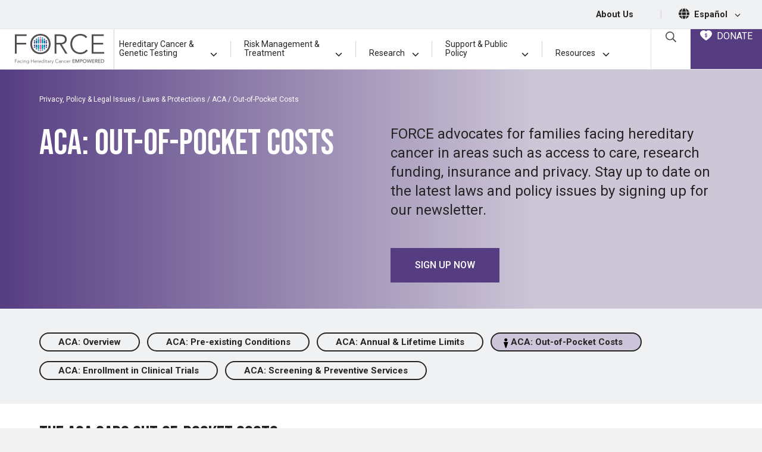

--- FILE ---
content_type: text/html; charset=UTF-8
request_url: https://www.facingourrisk.org/privacy-policy-legal/laws-protections/ACA/out-of-pocket-costs
body_size: 29552
content:
<!doctype html>
<html lang="en">
<head>
    <meta charset="utf-8">
    <meta name="viewport" content="width=device-width, initial-scale=1">
    <meta name="robots" content="noodp,noydir"/>
    <meta name="csrf-token" content="kSjncSm1YGYAV93dNRMKilD1t4zkl3T08EC9Odba">

    <title>            Affordable Care Act (ACA) Out-of-Pocket Costs
        </title>
    <meta name="description" content="This section provides a description of the Patient Protection and Affordable Care Act (PPACA) protections related to capping out-of-pocket costs for health care expenses.">

    <link rel="canonical" href="https://www.facingourrisk.org/privacy-policy-legal/laws-protections/ACA/out-of-pocket-costs"/>

    <link rel="apple-touch-icon" sizes="180x180" href="/apple-touch-icon.png">
    <link rel="icon" type="image/png" sizes="32x32" href="/favicon-32x32.png">
    <link rel="icon" type="image/png" sizes="16x16" href="/favicon-16x16.png">
    <link rel="manifest" href="/site.webmanifest">
    <link rel="mask-icon" href="/safari-pinned-tab.svg" color="#5bbad5">
    <meta name="msapplication-TileColor" content="#da532c">
    <meta name="theme-color" content="#ffffff">
    <script type='application/ld+json'>
        {
          "@context": "http://www.schema.org",
          "@type": "NGO",
          "name": "Facing Our Risk of Cancer Empowered",
          "nonprofitStatus" : "Nonprofit501c3",
          "url": "https://www.facingourrisk.org",
          "logo": "https://www.facingourrisk.org/images/FORCE-logo.svg",
          "sameAs": ["https://www.facebook.com/facingourrisk","https://twitter.com/FacingOurRisk","https://www.instagram.com/facingourrisk/","https://www.pinterest.com/forceempowered/","http://www.youtube.com/user/facingourrisk"],
          "description": "Advocacy group for adult hereditary cancer including breast, ovarian, pancreatic, prostate and colorectal.",
          "address": {
             "@type": "PostalAddress",
             "streetAddress": "16057 Tampa Palms Blvd. W, PMB #373",
             "addressLocality": "Tampa",
             "addressRegion": "Florida",
             "postalCode": "33647",
             "addressCountry": "USA"
          },
          "contactPoint": {
            "@type": "ContactPoint",
            "telephone": "+1-866-288-7475",
            "contactType": "help line"
          }
        }


    </script>
    <!-- Google Tag Manager -->
    <script>(function (w, d, s, l, i) {
            w[l] = w[l] || [];
            w[l].push({
                'gtm.start':
                    new Date().getTime(), event: 'gtm.js'
            });
            var f = d.getElementsByTagName(s)[0],
                j = d.createElement(s), dl = l != 'dataLayer' ? '&l=' + l : '';
            j.async = true;
            j.src =
                'https://www.googletagmanager.com/gtm.js?id=' + i + dl;
            f.parentNode.insertBefore(j, f);
        })(window, document, 'script', 'dataLayer', 'GTM-WBSTS4');</script>
    <!-- End Google Tag Manager -->

    <!-- Start VWO Async SmartCode -->
    <link rel="preconnect" href="https://dev.visualwebsiteoptimizer.com"/>
    <script type='text/javascript' id='vwoCode'>
        window._vwo_code || (function () {
            var account_id = 758482,
                version = 2.0,
                settings_tolerance = 1000,
                hide_element = 'body',
                hide_element_style = 'opacity:0 !important;filter:alpha(opacity=0) !important;background:none !important',
                /* DO NOT EDIT BELOW THIS LINE */
                f = false, w = window, d = document, v = d.querySelector('#vwoCode'), cK = '_vwo_' + account_id + '_settings', cc = {};
            try {
                var c = JSON.parse(localStorage.getItem('_vwo_' + account_id + '_config'));
                cc = c && typeof c === 'object' ? c : {}
            } catch (e) {
            }
            var stT = cc.stT === 'session' ? w.sessionStorage : w.localStorage;
            code = {
                use_existing_jquery: function () {
                    return typeof use_existing_jquery !== 'undefined' ? use_existing_jquery : undefined
                }, library_tolerance: function () {
                    return typeof library_tolerance !== 'undefined' ? library_tolerance : undefined
                }, settings_tolerance: function () {
                    return cc.sT || settings_tolerance
                }, hide_element_style: function () {
                    return '{' + (cc.hES || hide_element_style) + '}'
                }, hide_element: function () {
                    return typeof cc.hE === 'string' ? cc.hE : hide_element
                }, getVersion: function () {
                    return version
                }, finish: function () {
                    if (!f) {
                        f = true;
                        var e = d.getElementById('_vis_opt_path_hides');
                        if (e) e.parentNode.removeChild(e)
                    }
                }, finished: function () {
                    return f
                }, load: function (e) {
                    var t = this.getSettings(), n = d.createElement('script'), i = this;
                    if (t) {
                        n.textContent = t;
                        d.getElementsByTagName('head')[0].appendChild(n);
                        if (!w.VWO || VWO.caE) {
                            stT.removeItem(cK);
                            i.load(e)
                        }
                    } else {
                        n.fetchPriority = 'high';
                        n.src = e;
                        n.type = 'text/javascript';
                        n.onerror = function () {
                            _vwo_code.finish()
                        };
                        d.getElementsByTagName('head')[0].appendChild(n)
                    }
                }, getSettings: function () {
                    try {
                        var e = stT.getItem(cK);
                        if (!e) {
                            return
                        }
                        e = JSON.parse(e);
                        if (Date.now() > e.e) {
                            stT.removeItem(cK);
                            return
                        }
                        return e.s
                    } catch (e) {
                        return
                    }
                }, init: function () {
                    if (d.URL.indexOf('__vwo_disable__') > -1) return;
                    var e = this.settings_tolerance();
                    w._vwo_settings_timer = setTimeout(function () {
                        _vwo_code.finish();
                        stT.removeItem(cK)
                    }, e);
                    var t = d.currentScript, n = d.createElement('style'), i = this.hide_element(), r = t && !t.async && i ? i + this.hide_element_style() : '', c = d.getElementsByTagName('head')[0];
                    n.setAttribute('id', '_vis_opt_path_hides');
                    v && n.setAttribute('nonce', v.nonce);
                    n.setAttribute('type', 'text/css');
                    if (n.styleSheet) n.styleSheet.cssText = r; else n.appendChild(d.createTextNode(r));
                    c.appendChild(n);
                    this.load('https://dev.visualwebsiteoptimizer.com/j.php?a=' + account_id + '&u=' + encodeURIComponent(d.URL) + '&vn=' + version)
                }
            };
            w._vwo_code = code;
            code.init();
        })();
    </script>
    <!-- End VWO Async SmartCode -->

    <!--  Hotjar Tracking Code for https://www.facingourrisk.org -->
    <script>
        (function (h, o, t, j, a, r) {
            h.hj = h.hj || function () {
                (h.hj.q = h.hj.q || []).push(arguments)
            };
            h._hjSettings = {hjid: 3610662, hjsv: 6};
            a = o.getElementsByTagName('head')[0];
            r = o.createElement('script');
            r.async = 1;
            r.src = t + h._hjSettings.hjid + j + h._hjSettings.hjsv;
            a.appendChild(r);
        })(window, document, 'https://static.hotjar.com/c/hotjar-', '.js?sv=');
    </script>

    <link rel="preload" as="style" href="https://www.facingourrisk.org/build/assets/app-Bs3kVCez.css" /><link rel="stylesheet" href="https://www.facingourrisk.org/build/assets/app-Bs3kVCez.css" data-navigate-track="reload" />    <!-- Livewire Styles --><style >[wire\:loading][wire\:loading], [wire\:loading\.delay][wire\:loading\.delay], [wire\:loading\.inline-block][wire\:loading\.inline-block], [wire\:loading\.inline][wire\:loading\.inline], [wire\:loading\.block][wire\:loading\.block], [wire\:loading\.flex][wire\:loading\.flex], [wire\:loading\.table][wire\:loading\.table], [wire\:loading\.grid][wire\:loading\.grid], [wire\:loading\.inline-flex][wire\:loading\.inline-flex] {display: none;}[wire\:loading\.delay\.none][wire\:loading\.delay\.none], [wire\:loading\.delay\.shortest][wire\:loading\.delay\.shortest], [wire\:loading\.delay\.shorter][wire\:loading\.delay\.shorter], [wire\:loading\.delay\.short][wire\:loading\.delay\.short], [wire\:loading\.delay\.default][wire\:loading\.delay\.default], [wire\:loading\.delay\.long][wire\:loading\.delay\.long], [wire\:loading\.delay\.longer][wire\:loading\.delay\.longer], [wire\:loading\.delay\.longest][wire\:loading\.delay\.longest] {display: none;}[wire\:offline][wire\:offline] {display: none;}[wire\:dirty]:not(textarea):not(input):not(select) {display: none;}:root {--livewire-progress-bar-color: #2299dd;}[x-cloak] {display: none !important;}[wire\:cloak] {display: none !important;}</style>
        
    <meta property="og:locale" content="en"/>
    <meta property="og:type" content="article"/>
    <meta property="og:title" content="Affordable Care Act (ACA) Out-of-Pocket Costs"/>
    <meta property="og:description" content="This section provides a description of the Patient Protection and Affordable Care Act (PPACA) protections related to capping out-of-pocket costs for health care expenses."/>
    <meta property="og:url" content="https://www.facingourrisk.org/privacy-policy-legal/laws-protections/ACA/out-of-pocket-costs"/>
    <meta property="og:site_name" content="Affordable Care Act (ACA) Out-of-Pocket Costs"/>
    <meta property="og:image" content="https://www.facingourrisk.org/images/social-logo-square.png"/>
    <meta property="og:image:secure_url" content="https://www.facingourrisk.org/images/social-logo-square.png"/>

    <meta name="twitter:card" content="summary"/>
    <meta name="twitter:description" content="This section provides a description of the Patient Protection and Affordable Care Act (PPACA) protections related to capping out-of-pocket costs for health care expenses."/>
    <meta name="twitter:title" content="Affordable Care Act (ACA) Out-of-Pocket Costs"/>
    <meta name="twitter:image" content="https://www.facingourrisk.org/images/social-logo-square.png"/>

    
        <style>
        .info-block:last-child {
            margin-bottom: 0;
        }
    </style>

        
</head>
<body x-data="layout">
<a tab href="#site-main" class="sr-only sr-only-focusable skip-link">Skip to main content</a>
<div id="app" class="overflow-hidden">
    <header class="bg-white">
        <nav class="top-bar d-none d-md-block border-1 border-bottom bg-lt-gray text-black py-2.5">
    <div class="d-flex align-items-center justify-content-end font-weight-bolder text-smaller mr-4">
        
        <a class="text-black mx-3 text-decoration-none" href="/about-us">About Us</a>
        <span class="text-gray text-base px-4">|</span>
        <span class="icon-16"><svg aria-hidden="true" class="fa-icon icon-18 mt-n1" fill="currentColor" xmlns="http://www.w3.org/2000/svg" viewBox="0 0 512 512"><!--! Font Awesome Pro 6.1.1 by @fontawesome - https://fontawesome.com License - https://fontawesome.com/license (Commercial License) Copyright 2022 Fonticons, Inc. --><path d="M352 256C352 278.2 350.8 299.6 348.7 320H163.3C161.2 299.6 159.1 278.2 159.1 256C159.1 233.8 161.2 212.4 163.3 192H348.7C350.8 212.4 352 233.8 352 256zM503.9 192C509.2 212.5 512 233.9 512 256C512 278.1 509.2 299.5 503.9 320H380.8C382.9 299.4 384 277.1 384 256C384 234 382.9 212.6 380.8 192H503.9zM493.4 160H376.7C366.7 96.14 346.9 42.62 321.4 8.442C399.8 29.09 463.4 85.94 493.4 160zM344.3 160H167.7C173.8 123.6 183.2 91.38 194.7 65.35C205.2 41.74 216.9 24.61 228.2 13.81C239.4 3.178 248.7 0 256 0C263.3 0 272.6 3.178 283.8 13.81C295.1 24.61 306.8 41.74 317.3 65.35C328.8 91.38 338.2 123.6 344.3 160H344.3zM18.61 160C48.59 85.94 112.2 29.09 190.6 8.442C165.1 42.62 145.3 96.14 135.3 160H18.61zM131.2 192C129.1 212.6 127.1 234 127.1 256C127.1 277.1 129.1 299.4 131.2 320H8.065C2.8 299.5 0 278.1 0 256C0 233.9 2.8 212.5 8.065 192H131.2zM194.7 446.6C183.2 420.6 173.8 388.4 167.7 352H344.3C338.2 388.4 328.8 420.6 317.3 446.6C306.8 470.3 295.1 487.4 283.8 498.2C272.6 508.8 263.3 512 255.1 512C248.7 512 239.4 508.8 228.2 498.2C216.9 487.4 205.2 470.3 194.7 446.6H194.7zM190.6 503.6C112.2 482.9 48.59 426.1 18.61 352H135.3C145.3 415.9 165.1 469.4 190.6 503.6V503.6zM321.4 503.6C346.9 469.4 366.7 415.9 376.7 352H493.4C463.4 426.1 399.8 482.9 321.4 503.6V503.6z"/></svg></span>
        <a class="text-black mx-2 no-underline" href="/es/informacion-y-recursos" aria-label='Espa&ntilde;ol, set the language'>Espa&ntilde;ol
            <svg class="fa-icon icon-10 ml-2"
                 fill="currentColor" xmlns="http://www.w3.org/2000/svg"
                 viewBox="0 0 448 512">
                <!--! Font Awesome Pro 6.1.1 by @fontawesome - https://fontawesome.com License - https://fontawesome.com/license (Commercial License) Copyright 2022 Fonticons, Inc. -->
                <path
                        d="M224 416c-8.188 0-16.38-3.125-22.62-9.375l-192-192c-12.5-12.5-12.5-32.75 0-45.25s32.75-12.5 45.25 0L224 338.8l169.4-169.4c12.5-12.5 32.75-12.5 45.25 0s12.5 32.75 0 45.25l-192 192C240.4 412.9 232.2 416 224 416z">
                </path>
            </svg>
        </a>
    </div>
</nav>
        <nav id="dd-wrapper" x-data="menu()" @mouseleave.prevent="closeAll" @mouseenter.prevent="cancelClose" aria-label="Main Menu"
     style="position: relative;">
    <div class="menu-wrapper">
        <div class="logo">
            <a href="/"><img src="/images/FORCE-logo.svg" width="150" height="50"
                             alt="FORCE (Facing Hereditary Cancer Empowered) - Homepage"></a>
            
            <div class="mobile-search-button ml-auto mr-2.5 align-content-center text-center border-left border-right border-1 px-3.5"
                 x-data="{ openSearch: false }"><a @click.prevent="openSearch = !openSearch"
                                                   :aria-expanded="openSearch ? 'true' : 'false'" aria-controls="searchFormWrapper" @keyup.escape="openSearch = false"
                                                   class="text-decoration-none" href="#">
                    <svg class="fa-icon icon-20 text-black mb-1" fill="currentColor" fill="currentColor" xmlns="http://www.w3.org/2000/svg" viewBox="0 0 512 512"><!-- Font Awesome Pro 5.15.2 by @fontawesome - https://fontawesome.com License - https://fontawesome.com/license (Commercial License) --><path d="M508.5 468.9L387.1 347.5c-2.3-2.3-5.3-3.5-8.5-3.5h-13.2c31.5-36.5 50.6-84 50.6-136C416 93.1 322.9 0 208 0S0 93.1 0 208s93.1 208 208 208c52 0 99.5-19.1 136-50.6v13.2c0 3.2 1.3 6.2 3.5 8.5l121.4 121.4c4.7 4.7 12.3 4.7 17 0l22.6-22.6c4.7-4.7 4.7-12.3 0-17zM208 368c-88.4 0-160-71.6-160-160S119.6 48 208 48s160 71.6 160 160-71.6 160-160 160z"/></svg>                    <span class="sr-only">Open Search Box</span></a>
                <div class="search-form position-absolute"
                     x-show.transition.in.duration.500ms.out.duration.100ms="openSearch" x-cloak x-trap="openSearch"
                     id="searchFormWrapper" @keyup.escape="openSearch = false">
                    <form class="px-2" action="/search">
                        <div class="input-group">
                            <label for="search-form-input-mobile" class="sr-only">Search by Keyword</label>
                            <input id="search-form-input-mobile" name="query" type="text" class="form-control"
                                   placeholder="Search">
                            <div class="input-group-append">
                                <button class="btn" type="submit">
                                    <svg class="fa-icon icon-16" fill="currentColor" fill="currentColor" xmlns="http://www.w3.org/2000/svg" viewBox="0 0 512 512"><!-- Font Awesome Pro 5.15.2 by @fontawesome - https://fontawesome.com License - https://fontawesome.com/license (Commercial License) --><path d="M508.5 468.9L387.1 347.5c-2.3-2.3-5.3-3.5-8.5-3.5h-13.2c31.5-36.5 50.6-84 50.6-136C416 93.1 322.9 0 208 0S0 93.1 0 208s93.1 208 208 208c52 0 99.5-19.1 136-50.6v13.2c0 3.2 1.3 6.2 3.5 8.5l121.4 121.4c4.7 4.7 12.3 4.7 17 0l22.6-22.6c4.7-4.7 4.7-12.3 0-17zM208 368c-88.4 0-160-71.6-160-160S119.6 48 208 48s160 71.6 160 160-71.6 160-160 160z"/></svg>                                    <span class="sr-only">Submit Search</span>
                                </button>
                            </div>
                        </div>
                    </form>
                </div>
            </div>
            
            <a :aria-expanded="showMenu" aria-controls="nav-list" href="" @click.prevent="showMenu = !showMenu" @keyup.escape="showMenu = false"
               
               class="btn btn-link no-underline text-blue mobile-d-flex flex-column align-items-center px-3.5"><span
                        class="sr-only">Main Menu</span>
                <div class="text-black mt-1" x-cloak x-show="!showMenu">
                    <svg width="23" height="18" viewBox="0 0 23 18" fill="none"
                         xmlns="http://www.w3.org/2000/svg">
                        <line x1="22.0938" y1="1" x2="-0.00148574" y2="1" stroke="black"
                              stroke-width="2"/>
                        <line x1="22.0938" y1="17" x2="-0.00148574" y2="17" stroke="black"
                              stroke-width="2"/>
                        <line x1="22.0938" y1="9.38086" x2="-0.00148574" y2="9.38086" stroke="black"
                              stroke-width="2"/>
                    </svg>
                </div>
                <div class="icon-40 text-black ml-0" x-cloak x-show="showMenu">
                    <svg width="20" height="19" viewBox="0 0 20 19" fill="none"
                         xmlns="http://www.w3.org/2000/svg">
                        <line y1="-1" x2="24.4768" y2="-1"
                              transform="matrix(0.707107 0.707107 0.707107 -0.707107 1.69238 0)" stroke="black"
                              stroke-width="2"/>
                        <line y1="-1" x2="24.4768" y2="-1"
                              transform="matrix(0.707107 0.707107 0.707107 -0.707107 1.69238 0)" stroke="black"
                              stroke-width="2"/>
                        <line x1="19.0147" y1="0.707107" x2="1.70703" y2="18.0148" stroke="black"
                              stroke-width="2"/>
                    </svg>
                </div>
            </a>
        </div>
        
        <div class="menu-buttons">
            <div class="align-content-center text-center border-left border-1 px-3.5" x-data="{ openSearch: false }"><a
                        @click.prevent="openSearch = !openSearch"
                        :aria-expanded="openSearch ? 'true' : 'false'"
                        aria-controls="searchFormWrapper"
                        class="text-decoration-none search-icon" href="#" @keyup.escape="openSearch = false">
                    <svg class="fa-icon icon-18 text-dark" fill="currentColor" fill="currentColor" xmlns="http://www.w3.org/2000/svg" viewBox="0 0 512 512"><!-- Font Awesome Pro 5.15.2 by @fontawesome - https://fontawesome.com License - https://fontawesome.com/license (Commercial License) --><path d="M508.5 468.9L387.1 347.5c-2.3-2.3-5.3-3.5-8.5-3.5h-13.2c31.5-36.5 50.6-84 50.6-136C416 93.1 322.9 0 208 0S0 93.1 0 208s93.1 208 208 208c52 0 99.5-19.1 136-50.6v13.2c0 3.2 1.3 6.2 3.5 8.5l121.4 121.4c4.7 4.7 12.3 4.7 17 0l22.6-22.6c4.7-4.7 4.7-12.3 0-17zM208 368c-88.4 0-160-71.6-160-160S119.6 48 208 48s160 71.6 160 160-71.6 160-160 160z"/></svg>                    <span class="sr-only">Open Search Box</span></a>
                <div class="search-form position-absolute"
                     x-show.transition.in.duration.500ms.out.duration.100ms="openSearch" x-cloak x-trap="openSearch"
                     @keyup.escape="openSearch = false"
                     id="searchFormWrapper">
                    <form action="/search">
                        <div class="input-group">
                            <label for="search-form-input-desktop" class="sr-only">Search by Keyword</label>
                            <input id="search-form-input-desktop" name="query" type="text" class="form-control"
                                   placeholder="Search">
                            <div class="input-group-append">
                                <button class="btn btn-primary" type="submit">
                                    <svg class="fa-icon icon-12" fill="currentColor" fill="currentColor" xmlns="http://www.w3.org/2000/svg" viewBox="0 0 512 512"><!-- Font Awesome Pro 5.15.2 by @fontawesome - https://fontawesome.com License - https://fontawesome.com/license (Commercial License) --><path d="M508.5 468.9L387.1 347.5c-2.3-2.3-5.3-3.5-8.5-3.5h-13.2c31.5-36.5 50.6-84 50.6-136C416 93.1 322.9 0 208 0S0 93.1 0 208s93.1 208 208 208c52 0 99.5-19.1 136-50.6v13.2c0 3.2 1.3 6.2 3.5 8.5l121.4 121.4c4.7 4.7 12.3 4.7 17 0l22.6-22.6c4.7-4.7 4.7-12.3 0-17zM208 368c-88.4 0-160-71.6-160-160S119.6 48 208 48s160 71.6 160 160-71.6 160-160 160z"/></svg>                                    <span class="sr-only">Submit Search</span>
                                </button>
                            </div>
                        </div>
                    </form>
                </div>
            </div>
            <a class="menu-donate" href="/donate">
                <div class="text-nowrap">
                    <svg class="mr-1 mb-1" width="20" height="17" viewBox="0 0 20 17" fill="none"
                         xmlns="http://www.w3.org/2000/svg">
                        <path
                                d="M19.9526 4.906C19.8087 3.80399 19.2661 2.77573 18.3825 1.93504C17.4098 0.927011 16.0295 0.221151 14.6864 0.0490484C14.5221 0.0274629 14.3566 0.0151501 14.1909 0.0121692C13.9569 0.00645112 13.7228 0.0130696 13.4896 0.0319967C12.025 0.150962 10.8329 0.779495 9.93094 1.89341C9.81836 1.76456 9.69925 1.64147 9.57408 1.52461C9.0668 0.998188 8.44328 0.595832 7.75262 0.349237C5.89399 -0.322123 4.05254 -0.0247101 2.27783 1.23434C0.322893 2.62147 -0.408012 4.6649 0.218592 6.99106C0.570657 8.29214 1.262 9.49449 2.46166 10.8915C2.85288 11.3464 3.27448 11.7965 3.75003 12.2612C4.1988 12.7089 4.66476 13.1416 5.13551 13.5472C5.33852 13.7217 5.54432 13.8942 5.75013 14.0627C7.05848 15.1374 8.46114 16.1042 9.53172 16.8219C9.68874 16.9345 9.87673 16.9967 10.0704 17C10.3577 17 10.5783 16.8549 10.675 16.791C12.0825 15.8639 13.2174 15.0399 14.2484 14.1992C15.7966 12.9373 17.5513 11.3686 18.8221 9.30533V9.30295C19.7812 7.74372 20.1384 6.34706 19.9526 4.906ZM11.8287 9.8609C11.8303 10.079 11.7863 10.295 11.6997 10.4954C11.5338 10.8829 11.223 11.1916 10.8325 11.3563C10.7221 11.4039 10.6065 11.4385 10.488 11.4594V12.0225C10.488 12.104 10.4554 12.1822 10.3973 12.2398C10.3392 12.2974 10.2604 12.3298 10.1783 12.3298H9.79388C9.71177 12.3297 9.63306 12.2973 9.575 12.2397C9.51694 12.1821 9.48428 12.104 9.48417 12.0225V11.4546C9.16488 11.3915 8.87169 11.2357 8.64177 11.0069C8.33805 10.7017 8.1679 10.2899 8.16822 9.8609V9.64716C8.16816 9.57461 8.19403 9.5044 8.24122 9.449C8.28842 9.3936 8.35388 9.3566 8.42598 9.34459L8.91431 9.26528C8.95855 9.25797 9.00385 9.2603 9.04709 9.27212C9.09032 9.28393 9.13045 9.30495 9.16467 9.3337C9.19889 9.36246 9.2264 9.39826 9.24527 9.43863C9.26415 9.47899 9.27394 9.52295 9.27397 9.56745V9.86011C9.27313 9.93261 9.28671 10.0046 9.31393 10.0719C9.36886 10.2014 9.47065 10.3058 9.59926 10.3645C9.66446 10.3947 9.73515 10.4114 9.80706 10.4137H10.1791C10.2514 10.4135 10.3229 10.3992 10.3897 10.3717C10.4541 10.3437 10.5123 10.3032 10.5607 10.2527C10.6123 10.2004 10.6531 10.1385 10.6806 10.0707C10.7101 10.004 10.7244 9.9317 10.7226 9.85892V9.69673C10.7247 9.61131 10.7104 9.52627 10.6806 9.44611C10.6514 9.37826 10.6109 9.31578 10.5607 9.26131C10.502 9.20248 10.4346 9.15275 10.3609 9.1138C10.2636 9.06092 10.1634 9.01339 10.0608 8.97144L9.68158 8.82868C9.51574 8.76959 9.3447 8.69821 9.17846 8.62445C8.99679 8.54316 8.82884 8.43455 8.68054 8.30245C8.52366 8.16197 8.39722 7.9913 8.30889 7.80082C8.20923 7.57295 8.16095 7.32623 8.16742 7.07791V6.97917C8.16593 6.76277 8.20989 6.54844 8.2965 6.34984C8.37763 6.16048 8.49364 5.98781 8.63858 5.84067C8.86797 5.60906 9.16236 5.45139 9.48337 5.38821V4.9746C9.48348 4.89313 9.51614 4.81502 9.5742 4.75741C9.63226 4.69979 9.71097 4.66738 9.79308 4.66728H10.1775C10.2596 4.66728 10.3384 4.69966 10.3965 4.75729C10.4546 4.81493 10.4872 4.89309 10.4872 4.9746V5.38781C10.5983 5.41078 10.7064 5.44631 10.8093 5.49369C10.999 5.57656 11.1713 5.69414 11.3172 5.84027C11.4625 5.98762 11.5793 6.16021 11.6617 6.34944C11.7488 6.54808 11.7931 6.76255 11.792 6.97917V7.11954C11.7919 7.19244 11.7657 7.26293 11.7181 7.31838C11.6704 7.37383 11.6044 7.41061 11.5318 7.42211L11.0459 7.50142C11.0016 7.50879 10.9563 7.50643 10.9131 7.49451C10.8699 7.48258 10.8298 7.46139 10.7957 7.43242C10.7616 7.40362 10.7342 7.36782 10.7154 7.3275C10.6965 7.28718 10.6867 7.24329 10.6866 7.19885V6.97917C10.6874 6.90833 10.6739 6.83806 10.6467 6.77256C10.6194 6.70809 10.5807 6.64899 10.5324 6.59808C10.4855 6.54698 10.4281 6.50642 10.3641 6.47912C10.3017 6.44908 10.2337 6.4322 10.1643 6.42955H9.79507C9.72811 6.43355 9.66257 6.45038 9.60206 6.47912C9.53652 6.50956 9.47688 6.55116 9.42583 6.60205C9.37776 6.65063 9.33986 6.70818 9.31433 6.77137C9.28714 6.83687 9.27355 6.90714 9.27437 6.97798V7.0791C9.27154 7.15639 9.28516 7.23341 9.31433 7.30513C9.33969 7.36713 9.37764 7.42329 9.42583 7.4701C9.4858 7.52754 9.55295 7.57711 9.62564 7.61761C9.72025 7.67127 9.81777 7.71972 9.91776 7.76275L10.2946 7.91265C10.4604 7.97649 10.6315 8.04787 10.7977 8.12639C10.982 8.21039 11.1524 8.32149 11.3032 8.45592C11.4651 8.59806 11.5951 8.77233 11.6849 8.96747C11.784 9.17169 11.8311 9.41755 11.8311 9.69792L11.8287 9.8609Z"
                                fill="white"/>
                    </svg>
                    DONATE
                </div>
            </a>
        </div>
        <div class="main-menu">

            <a class="mx-2 pb-3 main-nav-item text-left desktop-d-flex wide-link" href="#" :aria-expanded="open === 'hgctPanel' ? 'true' : 'false'"
   aria-controls="hgctPanel" id="hgctPanellink" @mouseenter.prevent="toggle('hgctPanel')" @mouseleave.prevent="mouseLeavePanel('hgctPanel')" @click.prevent="toggle('hgctPanel')"
   :class="(open === 'hgctPanel') ? 'active' : ''">
    <div class="d-flex align-items-end">
        <span>Hereditary Cancer <span>& Genetic</span> Testing</span>
        <span class="ml-auto" x-cloak x-show="open === 'hgctPanel'"> <svg class="fa-icon icon-12 ml-2" fill="currentColor" xmlns="http://www.w3.org/2000/svg" viewBox="0 0 448 512"><!--! Font Awesome Pro 6.1.1 by @fontawesome - https://fontawesome.com License - https://fontawesome.com/license (Commercial License) Copyright 2022 Fonticons, Inc. --><path d="M416 352c-8.188 0-16.38-3.125-22.62-9.375L224 173.3l-169.4 169.4c-12.5 12.5-32.75 12.5-45.25 0s-12.5-32.75 0-45.25l192-192c12.5-12.5 32.75-12.5 45.25 0l192 192c12.5 12.5 12.5 32.75 0 45.25C432.4 348.9 424.2 352 416 352z"/></svg></span>
        <span class="ml-auto" x-cloak x-show="open != 'hgctPanel'"> <svg class="fa-icon icon-12 ml-2" fill="currentColor" xmlns="http://www.w3.org/2000/svg" viewBox="0 0 448 512"><!--! Font Awesome Pro 6.1.1 by @fontawesome - https://fontawesome.com License - https://fontawesome.com/license (Commercial License) Copyright 2022 Fonticons, Inc. --><path d="M224 416c-8.188 0-16.38-3.125-22.62-9.375l-192-192c-12.5-12.5-12.5-32.75 0-45.25s32.75-12.5 45.25 0L224 338.8l169.4-169.4c12.5-12.5 32.75-12.5 45.25 0s12.5 32.75 0 45.25l-192 192C240.4 412.9 232.2 416 224 416z"/></svg></span>
    </div>
</a>
<div class="menu-divider d-none d-md-block align-self-center"></div>

<a class="mx-2 pb-3 main-nav-item text-left desktop-d-flex wide-link" href="#" :aria-expanded="open === 'rmtPanel' ? 'true' : 'false'"
   aria-controls="rmtPanel" id="rmtPanellink" @mouseenter.prevent="toggle('rmtPanel')" @mouseleave.prevent="mouseLeavePanel('rmtPanel')" @click.prevent="toggle('rmtPanel')"
   :class="(open === 'rmtPanel') ? 'active' : ''">
    <div class="d-flex align-items-end">
        <span>Risk Management & Treatment</span>
        <span class="ml-auto" x-cloak x-show="open === 'rmtPanel'"> <svg class="fa-icon icon-12 ml-2" fill="currentColor" xmlns="http://www.w3.org/2000/svg" viewBox="0 0 448 512"><!--! Font Awesome Pro 6.1.1 by @fontawesome - https://fontawesome.com License - https://fontawesome.com/license (Commercial License) Copyright 2022 Fonticons, Inc. --><path d="M416 352c-8.188 0-16.38-3.125-22.62-9.375L224 173.3l-169.4 169.4c-12.5 12.5-32.75 12.5-45.25 0s-12.5-32.75 0-45.25l192-192c12.5-12.5 32.75-12.5 45.25 0l192 192c12.5 12.5 12.5 32.75 0 45.25C432.4 348.9 424.2 352 416 352z"/></svg></span>
        <span class="ml-auto" x-cloak x-show="open != 'rmtPanel'"> <svg class="fa-icon icon-12 ml-2" fill="currentColor" xmlns="http://www.w3.org/2000/svg" viewBox="0 0 448 512"><!--! Font Awesome Pro 6.1.1 by @fontawesome - https://fontawesome.com License - https://fontawesome.com/license (Commercial License) Copyright 2022 Fonticons, Inc. --><path d="M224 416c-8.188 0-16.38-3.125-22.62-9.375l-192-192c-12.5-12.5-12.5-32.75 0-45.25s32.75-12.5 45.25 0L224 338.8l169.4-169.4c12.5-12.5 32.75-12.5 45.25 0s12.5 32.75 0 45.25l-192 192C240.4 412.9 232.2 416 224 416z"/></svg></span>
    </div>
</a>
<div class="menu-divider d-none d-md-block align-self-center"></div>

<a class="mx-2 pb-3 main-nav-item text-left desktop-d-flex small-link" href="#" :aria-expanded="open === 'researchPanel' ? 'true' : 'false'"
   aria-controls="researchPanel" id="researchPanellink" @mouseenter.prevent="toggle('researchPanel')" @mouseleave.prevent="mouseLeavePanel('researchPanel')" @click.prevent="toggle('researchPanel')"
   :class="(open === 'researchPanel') ? 'active' : ''">
    <div class="d-flex align-items-end">
        <span class="mr-1">Research</span>
        <span class="ml-auto" x-cloak x-show="open === 'researchPanel'"> <svg class="fa-icon icon-12 ml-2" fill="currentColor" xmlns="http://www.w3.org/2000/svg" viewBox="0 0 448 512"><!--! Font Awesome Pro 6.1.1 by @fontawesome - https://fontawesome.com License - https://fontawesome.com/license (Commercial License) Copyright 2022 Fonticons, Inc. --><path d="M416 352c-8.188 0-16.38-3.125-22.62-9.375L224 173.3l-169.4 169.4c-12.5 12.5-32.75 12.5-45.25 0s-12.5-32.75 0-45.25l192-192c12.5-12.5 32.75-12.5 45.25 0l192 192c12.5 12.5 12.5 32.75 0 45.25C432.4 348.9 424.2 352 416 352z"/></svg></span>
        <span class="ml-auto" x-cloak x-show="open != 'researchPanel'"> <svg class="fa-icon icon-12 ml-2" fill="currentColor" xmlns="http://www.w3.org/2000/svg" viewBox="0 0 448 512"><!--! Font Awesome Pro 6.1.1 by @fontawesome - https://fontawesome.com License - https://fontawesome.com/license (Commercial License) Copyright 2022 Fonticons, Inc. --><path d="M224 416c-8.188 0-16.38-3.125-22.62-9.375l-192-192c-12.5-12.5-12.5-32.75 0-45.25s32.75-12.5 45.25 0L224 338.8l169.4-169.4c12.5-12.5 32.75-12.5 45.25 0s12.5 32.75 0 45.25l-192 192C240.4 412.9 232.2 416 224 416z"/></svg></span>
    </div>
</a>
<div class="menu-divider d-none d-md-block align-self-center"></div>

<a class="mx-2 pb-3 main-nav-item text-left desktop-d-flex medium-link" href="#" :aria-expanded="open === 'supportPanel' ? 'true' : 'false'"
   aria-controls="supportPanel" id="supportPanellink" @mouseenter.prevent="toggle('supportPanel')" @mouseleave.prevent="mouseLeavePanel('supportPanel')" @click.prevent="toggle('supportPanel')"
   :class="(open === 'supportPanel') ? 'active' : ''">
    <div class="d-flex align-items-end">
        <span>Support & <span>Public Policy</span></span>
        <span class="ml-auto" x-cloak x-show="open === 'supportPanel'"> <svg class="fa-icon icon-12 ml-2" fill="currentColor" xmlns="http://www.w3.org/2000/svg" viewBox="0 0 448 512"><!--! Font Awesome Pro 6.1.1 by @fontawesome - https://fontawesome.com License - https://fontawesome.com/license (Commercial License) Copyright 2022 Fonticons, Inc. --><path d="M416 352c-8.188 0-16.38-3.125-22.62-9.375L224 173.3l-169.4 169.4c-12.5 12.5-32.75 12.5-45.25 0s-12.5-32.75 0-45.25l192-192c12.5-12.5 32.75-12.5 45.25 0l192 192c12.5 12.5 12.5 32.75 0 45.25C432.4 348.9 424.2 352 416 352z"/></svg></span>
        <span class="ml-auto" x-cloak x-show="open != 'supportPanel'"> <svg class="fa-icon icon-12 ml-2" fill="currentColor" xmlns="http://www.w3.org/2000/svg" viewBox="0 0 448 512"><!--! Font Awesome Pro 6.1.1 by @fontawesome - https://fontawesome.com License - https://fontawesome.com/license (Commercial License) Copyright 2022 Fonticons, Inc. --><path d="M224 416c-8.188 0-16.38-3.125-22.62-9.375l-192-192c-12.5-12.5-12.5-32.75 0-45.25s32.75-12.5 45.25 0L224 338.8l169.4-169.4c12.5-12.5 32.75-12.5 45.25 0s12.5 32.75 0 45.25l-192 192C240.4 412.9 232.2 416 224 416z"/></svg></span>
    </div>
</a>
<div class="menu-divider d-none d-md-block align-self-center"></div>

<a class="mx-2 pb-3 main-nav-item text-left desktop-d-flex small-link" href="#" :aria-expanded="open === 'resourcesPanel' ? 'true' : 'false'"
   aria-controls="resourcesPanel" id="resourcesPanellink" @mouseenter.prevent="toggle('resourcesPanel')" @mouseleave.prevent="mouseLeavePanel('resourcesPanel')" @click.prevent="toggle('resourcesPanel')"
   :class="(open === 'resourcesPanel') ? 'active' : ''">
    <div class="d-flex align-items-end">
        <span class="mr-1">Resources</span>
        <span class="ml-auto" x-cloak x-show="open === 'resourcesPanel'"> <svg class="fa-icon icon-12 ml-2" fill="currentColor" xmlns="http://www.w3.org/2000/svg" viewBox="0 0 448 512"><!--! Font Awesome Pro 6.1.1 by @fontawesome - https://fontawesome.com License - https://fontawesome.com/license (Commercial License) Copyright 2022 Fonticons, Inc. --><path d="M416 352c-8.188 0-16.38-3.125-22.62-9.375L224 173.3l-169.4 169.4c-12.5 12.5-32.75 12.5-45.25 0s-12.5-32.75 0-45.25l192-192c12.5-12.5 32.75-12.5 45.25 0l192 192c12.5 12.5 12.5 32.75 0 45.25C432.4 348.9 424.2 352 416 352z"/></svg></span>
        <span class="ml-auto" x-cloak x-show="open != 'resourcesPanel'"> <svg class="fa-icon icon-12 ml-2" fill="currentColor" xmlns="http://www.w3.org/2000/svg" viewBox="0 0 448 512"><!--! Font Awesome Pro 6.1.1 by @fontawesome - https://fontawesome.com License - https://fontawesome.com/license (Commercial License) Copyright 2022 Fonticons, Inc. --><path d="M224 416c-8.188 0-16.38-3.125-22.62-9.375l-192-192c-12.5-12.5-12.5-32.75 0-45.25s32.75-12.5 45.25 0L224 338.8l169.4-169.4c12.5-12.5 32.75-12.5 45.25 0s12.5 32.75 0 45.25l-192 192C240.4 412.9 232.2 416 224 416z"/></svg></span>
    </div>
</a>

            <div id="nav-list" x-cloak x-show="showMenu === true" x-transition:enter.duration.500ms
                 x-transition:leave.duration.100ms @keyup.escape="showMenu = false" x-trap="showMenu === true">
                <div class="mobile-d-block position-relative overflow-x-auto mobile-nav">
    
    <div class="mobile-d-block border-1 border-top border-bottom py-4 my-4">
        <form action="/search">
            <div class="input-group">
                <label for="search-form-input" class="sr-only">Search by Keyword</label>
                <input id="search-form-input" name="query" type="text" class="form-control rounded-xl-left" placeholder="Search">
                <div class="input-group-append">
                    <button class="btn bg-lt-gray rounded-xl-right" type="submit">
                        <svg 1 aria-hidden="true" class="fa-icon icon-20" fill="currentColor" fill="currentColor" xmlns="http://www.w3.org/2000/svg" viewBox="0 0 512 512"><!-- Font Awesome Pro 5.15.2 by @fontawesome - https://fontawesome.com License - https://fontawesome.com/license (Commercial License) --><path d="M508.5 468.9L387.1 347.5c-2.3-2.3-5.3-3.5-8.5-3.5h-13.2c31.5-36.5 50.6-84 50.6-136C416 93.1 322.9 0 208 0S0 93.1 0 208s93.1 208 208 208c52 0 99.5-19.1 136-50.6v13.2c0 3.2 1.3 6.2 3.5 8.5l121.4 121.4c4.7 4.7 12.3 4.7 17 0l22.6-22.6c4.7-4.7 4.7-12.3 0-17zM208 368c-88.4 0-160-71.6-160-160S119.6 48 208 48s160 71.6 160 160-71.6 160-160 160z"/></svg>                        <span class="sr-only">Submit Search</span>
                    </button>
                </div>
            </div>
        </form>
    </div>

    
    <div class="px-2 pb-3 main-nav-item text-left">
        <a class="d-flex align-items-end text-dark" href="#" :aria-expanded="open === 'hgctPanel' ? 'true' : 'false'"
           aria-controls="hgctPanel" id="hgctPanellinkm" @click.prevent="toggle('hgctPanel')">
            <span>Hereditary Cancer <span>& Genetic</span> Testing</span>
            <span class="ml-auto" x-cloak x-show="open === 'hgctPanelm'"> <svg class="fa-icon icon-16 ml-2" fill="currentColor" xmlns="http://www.w3.org/2000/svg" viewBox="0 0 448 512"><!--! Font Awesome Pro 6.1.1 by @fontawesome - https://fontawesome.com License - https://fontawesome.com/license (Commercial License) Copyright 2022 Fonticons, Inc. --><path d="M416 352c-8.188 0-16.38-3.125-22.62-9.375L224 173.3l-169.4 169.4c-12.5 12.5-32.75 12.5-45.25 0s-12.5-32.75 0-45.25l192-192c12.5-12.5 32.75-12.5 45.25 0l192 192c12.5 12.5 12.5 32.75 0 45.25C432.4 348.9 424.2 352 416 352z"/></svg></span>
            <span class="ml-auto" x-cloak x-show="open != 'hgctPanelm'"> <svg class="fa-icon icon-16 ml-2" fill="currentColor" xmlns="http://www.w3.org/2000/svg" viewBox="0 0 448 512"><!--! Font Awesome Pro 6.1.1 by @fontawesome - https://fontawesome.com License - https://fontawesome.com/license (Commercial License) Copyright 2022 Fonticons, Inc. --><path d="M224 416c-8.188 0-16.38-3.125-22.62-9.375l-192-192c-12.5-12.5-12.5-32.75 0-45.25s32.75-12.5 45.25 0L224 338.8l169.4-169.4c12.5-12.5 32.75-12.5 45.25 0s12.5 32.75 0 45.25l-192 192C240.4 412.9 232.2 416 224 416z"/></svg></span>
        </a>
    </div>
    <div class="px-2 pb-3 main-nav-item text-left">
        <a class="d-flex align-items-end text-dark" href="#" :aria-expanded="open === 'rmtPanel' ? 'true' : 'false'"
           aria-controls="rmtPanel" id="rmtPanellinkm" @click.prevent="toggle('rmtPanel')">
            <span>Risk Management & Treatment</span>
            <span class="ml-auto" x-cloak x-show="open === 'rmtPanelm'"> <svg class="fa-icon icon-16 ml-2" fill="currentColor" xmlns="http://www.w3.org/2000/svg" viewBox="0 0 448 512"><!--! Font Awesome Pro 6.1.1 by @fontawesome - https://fontawesome.com License - https://fontawesome.com/license (Commercial License) Copyright 2022 Fonticons, Inc. --><path d="M416 352c-8.188 0-16.38-3.125-22.62-9.375L224 173.3l-169.4 169.4c-12.5 12.5-32.75 12.5-45.25 0s-12.5-32.75 0-45.25l192-192c12.5-12.5 32.75-12.5 45.25 0l192 192c12.5 12.5 12.5 32.75 0 45.25C432.4 348.9 424.2 352 416 352z"/></svg></span>
            <span class="ml-auto" x-cloak x-show="open != 'rmtPanelm'"> <svg class="fa-icon icon-16 ml-2" fill="currentColor" xmlns="http://www.w3.org/2000/svg" viewBox="0 0 448 512"><!--! Font Awesome Pro 6.1.1 by @fontawesome - https://fontawesome.com License - https://fontawesome.com/license (Commercial License) Copyright 2022 Fonticons, Inc. --><path d="M224 416c-8.188 0-16.38-3.125-22.62-9.375l-192-192c-12.5-12.5-12.5-32.75 0-45.25s32.75-12.5 45.25 0L224 338.8l169.4-169.4c12.5-12.5 32.75-12.5 45.25 0s12.5 32.75 0 45.25l-192 192C240.4 412.9 232.2 416 224 416z"/></svg></span>
        </a>
    </div>
    <div class="px-2 pb-3 main-nav-item text-left">
        <a class="d-flex align-items-end text-dark" href="#" :aria-expanded="open === 'researchPanel' ? 'true' : 'false'"
           aria-controls="researchPanel" id="researchPanellinkm" @click.prevent="toggle('researchPanel')">
            <span class="mr-1">Research</span>
            <span class="ml-auto" x-cloak x-show="open === 'researchPanelm'"> <svg class="fa-icon icon-16 ml-2" fill="currentColor" xmlns="http://www.w3.org/2000/svg" viewBox="0 0 448 512"><!--! Font Awesome Pro 6.1.1 by @fontawesome - https://fontawesome.com License - https://fontawesome.com/license (Commercial License) Copyright 2022 Fonticons, Inc. --><path d="M416 352c-8.188 0-16.38-3.125-22.62-9.375L224 173.3l-169.4 169.4c-12.5 12.5-32.75 12.5-45.25 0s-12.5-32.75 0-45.25l192-192c12.5-12.5 32.75-12.5 45.25 0l192 192c12.5 12.5 12.5 32.75 0 45.25C432.4 348.9 424.2 352 416 352z"/></svg></span>
            <span class="ml-auto" x-cloak x-show="open != 'researchPanelm'"> <svg class="fa-icon icon-16 ml-2" fill="currentColor" xmlns="http://www.w3.org/2000/svg" viewBox="0 0 448 512"><!--! Font Awesome Pro 6.1.1 by @fontawesome - https://fontawesome.com License - https://fontawesome.com/license (Commercial License) Copyright 2022 Fonticons, Inc. --><path d="M224 416c-8.188 0-16.38-3.125-22.62-9.375l-192-192c-12.5-12.5-12.5-32.75 0-45.25s32.75-12.5 45.25 0L224 338.8l169.4-169.4c12.5-12.5 32.75-12.5 45.25 0s12.5 32.75 0 45.25l-192 192C240.4 412.9 232.2 416 224 416z"/></svg></span>
        </a>
    </div>
    <div class="px-2 pb-3 main-nav-item text-left">
        <a class="d-flex align-items-end text-dark" href="#" :aria-expanded="open === 'supportPanel' ? 'true' : 'false'"
           aria-controls="supportPanel" id="supportPanellinkm" @click.prevent="toggle('supportPanel')">
            <span>Support & <span>Public Policy</span></span>
            <span class="ml-auto" x-cloak x-show="open === 'supportPanelm'"> <svg class="fa-icon icon-16 ml-2" fill="currentColor" xmlns="http://www.w3.org/2000/svg" viewBox="0 0 448 512"><!--! Font Awesome Pro 6.1.1 by @fontawesome - https://fontawesome.com License - https://fontawesome.com/license (Commercial License) Copyright 2022 Fonticons, Inc. --><path d="M416 352c-8.188 0-16.38-3.125-22.62-9.375L224 173.3l-169.4 169.4c-12.5 12.5-32.75 12.5-45.25 0s-12.5-32.75 0-45.25l192-192c12.5-12.5 32.75-12.5 45.25 0l192 192c12.5 12.5 12.5 32.75 0 45.25C432.4 348.9 424.2 352 416 352z"/></svg></span>
            <span class="ml-auto" x-cloak x-show="open != 'supportPanelm'"> <svg class="fa-icon icon-16 ml-2" fill="currentColor" xmlns="http://www.w3.org/2000/svg" viewBox="0 0 448 512"><!--! Font Awesome Pro 6.1.1 by @fontawesome - https://fontawesome.com License - https://fontawesome.com/license (Commercial License) Copyright 2022 Fonticons, Inc. --><path d="M224 416c-8.188 0-16.38-3.125-22.62-9.375l-192-192c-12.5-12.5-12.5-32.75 0-45.25s32.75-12.5 45.25 0L224 338.8l169.4-169.4c12.5-12.5 32.75-12.5 45.25 0s12.5 32.75 0 45.25l-192 192C240.4 412.9 232.2 416 224 416z"/></svg></span>
        </a>
    </div>
    <div class="px-2 pb-3 main-nav-item text-left">
        <a class="d-flex align-items-end text-dark" href="#" :aria-expanded="open === 'resourcesPanel' ? 'true' : 'false'"
           aria-controls="resourcesPanel" id="resourcesPanellinkm" @click.prevent="toggle('resourcesPanel')">
            <span class="mr-1">Resources</span>
            <span class="ml-auto" x-cloak x-show="open === 'resourcesPanelm'"> <svg class="fa-icon icon-16 ml-2" fill="currentColor" xmlns="http://www.w3.org/2000/svg" viewBox="0 0 448 512"><!--! Font Awesome Pro 6.1.1 by @fontawesome - https://fontawesome.com License - https://fontawesome.com/license (Commercial License) Copyright 2022 Fonticons, Inc. --><path d="M416 352c-8.188 0-16.38-3.125-22.62-9.375L224 173.3l-169.4 169.4c-12.5 12.5-32.75 12.5-45.25 0s-12.5-32.75 0-45.25l192-192c12.5-12.5 32.75-12.5 45.25 0l192 192c12.5 12.5 12.5 32.75 0 45.25C432.4 348.9 424.2 352 416 352z"/></svg></span>
            <span class="ml-auto" x-cloak x-show="open != 'resourcesPanelm'"> <svg class="fa-icon icon-16 ml-2" fill="currentColor" xmlns="http://www.w3.org/2000/svg" viewBox="0 0 448 512"><!--! Font Awesome Pro 6.1.1 by @fontawesome - https://fontawesome.com License - https://fontawesome.com/license (Commercial License) Copyright 2022 Fonticons, Inc. --><path d="M224 416c-8.188 0-16.38-3.125-22.62-9.375l-192-192c-12.5-12.5-12.5-32.75 0-45.25s32.75-12.5 45.25 0L224 338.8l169.4-169.4c12.5-12.5 32.75-12.5 45.25 0s12.5 32.75 0 45.25l-192 192C240.4 412.9 232.2 416 224 416z"/></svg></span>
        </a>
    </div>

    
    <div class="p-4 full-screen bg-white"
         id="hgctPanel"
         x-cloak
         x-collapse
         x-show="open === 'hgctPanelm'"
         x-trap="open === 'hgctPanelm'"
         @keyup.escape="open = false"
    >
        <div class="border-1 border-bottom border-top mb-4 pb-3 pt-3">
            <a class="btn btn-menu" href="#" :aria-expanded="open === 'hgctPanelm' ? 'true' : 'false'"
               aria-controls="hgctPanelm" id="hgctPanellinkm" @click.prevent="close('hgctPanelm')">
                <span class="mr-3"> <svg class="fa-icon icon-44 text-lt-gray bg-dark-gray rounded-circle" fill="currentColor" fill="currentColor" xmlns="http://www.w3.org/2000/svg" viewBox="0 0 512 512"><!-- Font Awesome Pro 5.15.2 by @fontawesome - https://fontawesome.com License - https://fontawesome.com/license (Commercial License) --><path d="M256 504C119 504 8 393 8 256S119 8 256 8s248 111 248 248-111 248-248 248zM142.1 273l135.5 135.5c9.4 9.4 24.6 9.4 33.9 0l17-17c9.4-9.4 9.4-24.6 0-33.9L226.9 256l101.6-101.6c9.4-9.4 9.4-24.6 0-33.9l-17-17c-9.4-9.4-24.6-9.4-33.9 0L142.1 239c-9.4 9.4-9.4 24.6 0 34z"/></svg></span>
                <span>Hereditary Cancer & Genetic Testing</span>
                <span class="sr-only">Go back to previous menu.</span>
            </a>
        </div>

        <div x-data="{hc_m_open:false,gt_m_open:false}">
            <button x-on:click="hc_m_open=true;" class="btn btn-menu mb-3">
                <img src="/images/icons/new/hereditary-cancers-black.svg" class="mr-3" alt="">
                <span>Hereditary Cancers</span>
            </button>
            <button x-on:click="gt_m_open=true;" class="btn btn-menu mb-3">
                <img src="/images/icons/new/genetic-testing-black.svg" class="mr-3" alt="">
                <span>Genetic Testing</span>
            </button>

            <div class="full-screen bg-white" x-show="hc_m_open" x-trap="hc_m_open" @keyup.escape="hc_m_open = false" x-cloak x-collapse>
                <div class="border-1 border-top pt-4 mt-4">
                    <button class="btn btn-menu mb-3 active" x-on:click="hc_m_open=false;">
                        <span class="mr-3">
                            <svg class="fa-icon icon-44 text-lt-gray bg-dark-gray rounded-circle" fill="currentColor" fill="currentColor" xmlns="http://www.w3.org/2000/svg" viewBox="0 0 512 512"><!-- Font Awesome Pro 5.15.2 by @fontawesome - https://fontawesome.com License - https://fontawesome.com/license (Commercial License) --><path d="M256 504C119 504 8 393 8 256S119 8 256 8s248 111 248 248-111 248-248 248zM142.1 273l135.5 135.5c9.4 9.4 24.6 9.4 33.9 0l17-17c9.4-9.4 9.4-24.6 0-33.9L226.9 256l101.6-101.6c9.4-9.4 9.4-24.6 0-33.9l-17-17c-9.4-9.4-24.6-9.4-33.9 0L142.1 239c-9.4 9.4-9.4 24.6 0 34z"/></svg>                        </span>
                        <img src="/images/icons/new/hereditary-cancers-white.svg" class="mr-3" alt="">
                        <span>Hereditary Cancers</span>
                        <span class="sr-only">Go back to previous menu.</span>
                    </button>
                </div>
                <div class="border-1 border-top pt-4 mt-4">
                    <a class="no-underline d-block block-link" href="/info/hereditary-cancer-and-genetic-testing/hereditary-cancer/genes-and-cancer">
                        <div class="mobile-menu-title">
                            <span>Hereditary Cancer Basics</span>
                        </div>
                        <div class="mobile-menu-content">
                            Learn how gene mutations can lead to cancer, what types of cancer may be hereditary and how parents can pass inherited mutations to their children.
                        </div>
                    </a>
                    <a class="no-underline d-block block-link" href="/info/hereditary-cancer-and-genetic-testing/hereditary-cancer-genes-and-risk">
                        <div class="mobile-menu-title">
                            <span>Cancer Risks by Gene</span>
                        </div>
                        <div class="mobile-menu-content">
                            Read about different genes that are linked to hereditary cancer and the risks associated with inherited mutations in these genes.
                        </div>
                    </a>
                </div>
            </div>
            <div class="full-screen bg-white" x-show="gt_m_open" x-trap="gt_m_open" @keyup.escape="gt_m_open = false" x-cloak x-collapse>
                <div class="border-1 border-top pt-4 mt-4">
                    <button class="btn btn-menu mb-3 active" x-on:click="gt_m_open=false;">
                        <span class="mr-3">
                            <svg class="fa-icon icon-44 text-lt-gray bg-dark-gray rounded-circle" fill="currentColor" fill="currentColor" xmlns="http://www.w3.org/2000/svg" viewBox="0 0 512 512"><!-- Font Awesome Pro 5.15.2 by @fontawesome - https://fontawesome.com License - https://fontawesome.com/license (Commercial License) --><path d="M256 504C119 504 8 393 8 256S119 8 256 8s248 111 248 248-111 248-248 248zM142.1 273l135.5 135.5c9.4 9.4 24.6 9.4 33.9 0l17-17c9.4-9.4 9.4-24.6 0-33.9L226.9 256l101.6-101.6c9.4-9.4 9.4-24.6 0-33.9l-17-17c-9.4-9.4-24.6-9.4-33.9 0L142.1 239c-9.4 9.4-9.4 24.6 0 34z"/></svg>                        </span>
                        <img src="/images/icons/new/genetic-testing-white.svg" class="mr-3" alt="">
                        <span>Genetic Testing</span>
                        <span class="sr-only">Go back to previous menu.</span>
                    </button>
                </div>
                <div class="border-1 border-top pt-4 mt-4">
                    <a class="no-underline d-block block-link" href="/info/hereditary-cancer-and-genetic-testing/genetic-testing/what-is-genetic-testing ">
                        <div class="mobile-menu-title">
                            <span class="mr-3">How Do I Get Genetic Testing?</span>
                        </div>
                        <div class="mobile-menu-content">
                            Learn more about genetic testing and how to take the next steps to get tested.
                        </div>
                    </a>
                    
                    <a class="no-underline d-block block-link" href="/info/hereditary-cancer-and-genetic-testing/after-testing/health-care-decisions">
                        <div class="mobile-menu-title">
                            <span>After Testing Now What</span>
                        </div>
                        <div class="mobile-menu-content">
                            Learn how to make medical decisions and assemble your health care team once you receive your genetic test results.
                        </div>
                    </a>
                    <a class="no-underline d-block block-link" href="/info/hereditary-cancer-and-genetic-testing/sharing-with-family">
                        <div class="mobile-menu-title">
                            <span>Sharing Results with Family</span>
                        </div>
                        <div class="mobile-menu-content">
                            Explore tips to help you communicate your family medical history or genetic test results with relatives.
                        </div>
                    </a>
                </div>
            </div>
        </div>
    </div>
    <div class="p-4 full-screen bg-white"
         id="rmtPanel"
         x-cloak
         x-collapse
         x-show="open === 'rmtPanelm'"
         x-trap="open === 'rmtPanelm'"
         @keyup.escape="open = false"
    >
        <div class="border-1 border-bottom border-top mb-4 pb-3 pt-3">
            <a class="btn btn-menu" href="#" :aria-expanded="open === 'rmtPanelm' ? 'true' : 'false'"
               aria-controls="rmtPanelm" id="rmtPanellinkm" @click.prevent="close('rmtPanelm')">
                <span class="mr-3"> <svg class="fa-icon icon-44 text-lt-gray bg-dark-gray rounded-circle" fill="currentColor" fill="currentColor" xmlns="http://www.w3.org/2000/svg" viewBox="0 0 512 512"><!-- Font Awesome Pro 5.15.2 by @fontawesome - https://fontawesome.com License - https://fontawesome.com/license (Commercial License) --><path d="M256 504C119 504 8 393 8 256S119 8 256 8s248 111 248 248-111 248-248 248zM142.1 273l135.5 135.5c9.4 9.4 24.6 9.4 33.9 0l17-17c9.4-9.4 9.4-24.6 0-33.9L226.9 256l101.6-101.6c9.4-9.4 9.4-24.6 0-33.9l-17-17c-9.4-9.4-24.6-9.4-33.9 0L142.1 239c-9.4 9.4-9.4 24.6 0 34z"/></svg></span>
                <span>Risk Management & Treatment</span>
                <span class="sr-only">Go back to previous menu.</span>
            </a>
        </div>

        <div x-data="{genes_m_open:false,reconstruction_m_open:false,menopause_m_open:false}">
            <button x-on:click="genes_m_open=true;" class="btn btn-menu mb-3">
                <img src="/images/icons/new/risk-treatment-black.svg" class="mr-3" alt="">
                <span>Risk Management & Treatment by Mutation & Cancer</span>
            </button>
            <button x-on:click="reconstruction_m_open=true;" class="btn btn-menu mb-3">
                <img src="/images/icons/new/reconstruction-or-flat-black2.svg" class="mr-3" alt="">
                <span>Reconstruction or Going Flat</span>
            </button>
            <button x-on:click="menopause_m_open=true" class="btn btn-menu mb-3">
                <img src="/images/icons/new/menopause-black.svg" class="mr-3" alt="">
                <span>Menopause, Well-Being & Survivorship</span>
            </button>
            <a class="btn btn-menu mb-3"
               href="/info/risk-management-and-treatment/fertility-and-cancer-treatment">
                <img src="/images/icons/new/fertility-family-planning-black.svg" class="mr-3" alt="">
                <span>Fertility & Family Planning</span>
            </a>

            <div class="full-screen bg-white" x-show="genes_m_open" x-trap="genes_m_open" @keyup.escape="genes_m_open = false" x-cloak x-collapse>

                <div class="border-1 border-top pt-4 mt-4">
                    <button x-on:click="genes_m_open=false;" class="btn btn-menu mb-3 active">
                        <span class="mr-3"> <svg class="fa-icon icon-44 text-lt-gray bg-dark-gray rounded-circle" fill="currentColor" fill="currentColor" xmlns="http://www.w3.org/2000/svg" viewBox="0 0 512 512"><!-- Font Awesome Pro 5.15.2 by @fontawesome - https://fontawesome.com License - https://fontawesome.com/license (Commercial License) --><path d="M256 504C119 504 8 393 8 256S119 8 256 8s248 111 248 248-111 248-248 248zM142.1 273l135.5 135.5c9.4 9.4 24.6 9.4 33.9 0l17-17c9.4-9.4 9.4-24.6 0-33.9L226.9 256l101.6-101.6c9.4-9.4 9.4-24.6 0-33.9l-17-17c-9.4-9.4-24.6-9.4-33.9 0L142.1 239c-9.4 9.4-9.4 24.6 0 34z"/></svg></span>
                        <img src="/images/icons/new/risk-treatment-white.svg" class="mr-3" alt="">
                        <span>Risk Management & Treatment by Mutation & Cancer</span>
                        <span class="sr-only">Go back to previous menu.</span>
                    </button>
                </div>

                <div class="border-1 border-top pt-4 mt-4">
                    <a class="no-underline d-block block-link" href="/info/hereditary-cancer-and-genetic-testing/hereditary-cancer-genes-and-risk/genes-by-name">
                        <div class="mobile-menu-title">
                            <span>Risk Management & Treatment by Mutation</span>
                        </div>
                        <div class="mobile-menu-content">
                            Review updated information on cancer risks and national guidelines on screening, prevention and treatment options listed by gene.
                        </div>
                    </a>
                    <a class="no-underline d-block block-link" href="/hereditary-cancers">
                        <div class="mobile-menu-title">
                            <span>Risk Management & Treatment by Cancer</span>
                        </div>
                        <div class="mobile-menu-content">
                            Review updated information on screening, prevention and treatment options listed by cancer site.
                        </div>
                    </a>
                    <a class="no-underline d-block block-link" href="/info/risk-management-and-treatment/cancer-treatment/by-treatment-type">
                        <div class="mobile-menu-title">
                            <span>Risk Management & Treatment by Treatment Type</span>
                        </div>
                        <div class="mobile-menu-content">
                            Review information on prevention and treatment options listed by treatment type
                        </div>
                    </a>
                    <a class="no-underline d-block block-link" href="/transgender-care">
                        <div class="mobile-menu-title">
                            <span>Risk Management for Transgender People</span>
                        </div>
                        <div class="mobile-menu-content">
                            Review guidelines on prevention and screening options for transgender people with inherited mutations.
                        </div>
                    </a>
                </div>
            </div>
            <div class="full-screen bg-white" x-show="reconstruction_m_open" x-trap="reconstruction_m_open" @keyup.escape="reconstruction_m_open = false" x-cloak x-collapse>
                <div class="border-1 border-top pt-4 mt-4">
                    <button x-on:click="reconstruction_m_open=false;" class="btn btn-menu mb-3 active">
                        <span class="mr-3"> <svg class="fa-icon icon-44 text-lt-gray bg-dark-gray rounded-circle" fill="currentColor" fill="currentColor" xmlns="http://www.w3.org/2000/svg" viewBox="0 0 512 512"><!-- Font Awesome Pro 5.15.2 by @fontawesome - https://fontawesome.com License - https://fontawesome.com/license (Commercial License) --><path d="M256 504C119 504 8 393 8 256S119 8 256 8s248 111 248 248-111 248-248 248zM142.1 273l135.5 135.5c9.4 9.4 24.6 9.4 33.9 0l17-17c9.4-9.4 9.4-24.6 0-33.9L226.9 256l101.6-101.6c9.4-9.4 9.4-24.6 0-33.9l-17-17c-9.4-9.4-24.6-9.4-33.9 0L142.1 239c-9.4 9.4-9.4 24.6 0 34z"/></svg></span>
                        <img src="/images/icons/new/reconstruction-or-flat-white2.svg" class="mr-3" alt="">
                        <span>Reconstruction or Going Flat</span>
                        <span class="sr-only">Go back to previous menu.</span>
                    </button>
                </div>
                <div class="border-1 border-top pt-4 mt-4">
                    <a class="no-underline d-block block-link" href="/info/risk-management-and-treatment/reconstruction-or-going-flat-types-of-reconstruction">
                        <div class="mobile-menu-title">
                            <span>Types of Reconstruction</span>
                        </div>
                        <div class="mobile-menu-content">
                            Understand the types of breast reconstruction.
                        </div>
                    </a>
                    <a class="no-underline d-block block-link" href="/info/risk-management-and-treatment/reconstruction-or-going-flat-going-flat">
                        <div class="mobile-menu-title">
                            <span>Going Flat</span>
                        </div>
                        <div class="mobile-menu-content">
                            Learn more about the option of going flat.
                        </div>
                    </a>
                    <a class="no-underline d-block block-link" href="/info/risk-management-and-treatment/reconstruction-or-going-flat-preparation-and-recovery">
                        <div class="mobile-menu-title">
                            <span>Preparation and Recovery</span>
                        </div>
                        <div class="mobile-menu-content">
                            Prepare for surgery and recovery.
                        </div>
                    </a>
                    <a class="no-underline d-block block-link" href="/info/risk-management-and-treatment/post-mastectomy-photo-gallery">
                        <div class="mobile-menu-title">
                            <span>Photo and Video Gallery</span>
                        </div>
                        <div class="mobile-menu-content">
                            See images & videos of individuals after mastectomy and reconstruction.
                        </div>
                    </a>
                </div>
            </div>
            <div class="full-screen bg-white" x-show="menopause_m_open" x-trap="menopause_m_open" @keyup.escape="menopause_m_open = false" x-cloak x-collapse>
                <div class="border-1 border-top pt-4 mt-4">
                    <button x-on:click="menopause_m_open=false;" class="btn btn-menu mb-3 active">
                        <span class="mr-3"> <svg class="fa-icon icon-44 text-lt-gray bg-dark-gray rounded-circle" fill="currentColor" fill="currentColor" xmlns="http://www.w3.org/2000/svg" viewBox="0 0 512 512"><!-- Font Awesome Pro 5.15.2 by @fontawesome - https://fontawesome.com License - https://fontawesome.com/license (Commercial License) --><path d="M256 504C119 504 8 393 8 256S119 8 256 8s248 111 248 248-111 248-248 248zM142.1 273l135.5 135.5c9.4 9.4 24.6 9.4 33.9 0l17-17c9.4-9.4 9.4-24.6 0-33.9L226.9 256l101.6-101.6c9.4-9.4 9.4-24.6 0-33.9l-17-17c-9.4-9.4-24.6-9.4-33.9 0L142.1 239c-9.4 9.4-9.4 24.6 0 34z"/></svg></span>
                        <img src="/images/icons/new/menopause-white.svg" class="mr-3" alt="">
                        <span>Menopause, Well-Being & Survivorship</span>
                        <span class="sr-only">Go back to previous menu.</span>
                    </button>
                </div>
                <div class="border-1 border-top pt-4 mt-4">
                    <a class="no-underline d-block block-link" href="/info/risk-management-and-treatment/menopause-overview">
                        <div class="mobile-menu-title">
                            <span>Menopause</span>
                        </div>
                        <div class="mobile-menu-content">
                            Learn about ways to manage the
                            effects of menopause with and
                            without hormones.
                        </div>
                    </a>
                    <a class="no-underline d-block block-link" href="/info/risk-management-and-treatment/emotional-wellbeing">
                        <div class="mobile-menu-title">
                            <span>Well-Being & Survivorship</span>
                        </div>
                        <div class="mobile-menu-content">
                            Learn how to manage the short-
                            and long-term effects of cancer
                            risk, diagnosis, prevention and
                            treatment.
                        </div>
                    </a>
                </div>
            </div>
        </div>
    </div>
    <div class="p-4 full-screen bg-white"
         id="researchPanel"
         x-cloak
         x-collapse
         x-show="open === 'researchPanelm'"
         x-trap="open === 'researchPanelm'"
         @keyup.escape="open = false"
    >
        <div class="border-1 border-bottom border-top mb-4 pb-3 pt-3">
            <a class="btn btn-menu" href="#" :aria-expanded="open === 'researchPanelm' ? 'true' : 'false'"
               aria-controls="researchPanelm" id="researchPanellinkm" @click.prevent="close('researchPanelm')">
                <span class="mr-3"> <svg class="fa-icon icon-44 text-lt-gray bg-dark-gray rounded-circle" fill="currentColor" fill="currentColor" xmlns="http://www.w3.org/2000/svg" viewBox="0 0 512 512"><!-- Font Awesome Pro 5.15.2 by @fontawesome - https://fontawesome.com License - https://fontawesome.com/license (Commercial License) --><path d="M256 504C119 504 8 393 8 256S119 8 256 8s248 111 248 248-111 248-248 248zM142.1 273l135.5 135.5c9.4 9.4 24.6 9.4 33.9 0l17-17c9.4-9.4 9.4-24.6 0-33.9L226.9 256l101.6-101.6c9.4-9.4 9.4-24.6 0-33.9l-17-17c-9.4-9.4-24.6-9.4-33.9 0L142.1 239c-9.4 9.4-9.4 24.6 0 34z"/></svg></span>
                <span>Research</span>
                <span class="sr-only">Go back to previous menu.</span>
            </a>
        </div>

        <div x-data="{eir_m_open:false,ra_m_open:false}">
            <button x-on:click="eir_m_open=true;" class="btn btn-menu mb-3">
                <img src="/images/icons/new/enroll-in-research-black.svg" class="mr-3" alt="">
                <span>Enroll in Research</span>
            </button>
            <button x-on:click="ra_m_open=true" class="btn btn-menu mb-3">
                <img src="/images/icons/new/research-advocacy-black.svg" class="mr-3" alt="">
                <span>Research Advocacy</span>
            </button>

            <div class="full-screen bg-white" x-show="eir_m_open" x-trap="eir_m_open" @keyup.escape="eir_m_open = false" x-cloak x-collapse>
                <div class="border-1 border-top pt-4 mt-4">
                    <button x-on:click="eir_m_open=false;" class="btn btn-menu mb-3 active">
                        <span class="mr-3"> <svg class="fa-icon icon-44 text-lt-gray bg-dark-gray rounded-circle" fill="currentColor" fill="currentColor" xmlns="http://www.w3.org/2000/svg" viewBox="0 0 512 512"><!-- Font Awesome Pro 5.15.2 by @fontawesome - https://fontawesome.com License - https://fontawesome.com/license (Commercial License) --><path d="M256 504C119 504 8 393 8 256S119 8 256 8s248 111 248 248-111 248-248 248zM142.1 273l135.5 135.5c9.4 9.4 24.6 9.4 33.9 0l17-17c9.4-9.4 9.4-24.6 0-33.9L226.9 256l101.6-101.6c9.4-9.4 9.4-24.6 0-33.9l-17-17c-9.4-9.4-24.6-9.4-33.9 0L142.1 239c-9.4 9.4-9.4 24.6 0 34z"/></svg></span>
                        <img src="/images/icons/new/enroll-in-research-white.svg" class="mr-3" alt="">
                        <span>Enroll in Research</span>
                        <span class="sr-only">Go back to previous menu.</span>
                    </button>
                </div>
                <div class="border-1 border-top pt-4 mt-4">
                    <a class="no-underline d-block block-link" href="/research-clinical-trials/featured">
                        <div class="mobile-menu-title">
                            <span>Search and Enroll</span>
                        </div>
                        <div class="mobile-menu-content">
                            Ready to enroll? Our tools will help match you to hereditary cancer detection, prevention and treatment studies.
                        </div>
                    </a>
                    <a class="no-underline d-block block-link" href=" /research-clinical-trials/how-to-find-studies/basic-tips">
                        <div class="mobile-menu-title">
                            <span>How to Find Studies</span>
                        </div>
                        <div class="mobile-menu-content">
                            These tips and resources will help you locate clinical trials and studies enrolling people like you.
                        </div>
                    </a>
                    <a class="no-underline d-block block-link" id="researchPanelFirst" href="/research-clinical-trials/why-enroll">
                        <div class="mobile-menu-title">
                            <span>Why Enroll in Research?</span>
                        </div>
                        <div class="mobile-menu-content">
                            Learn why you should consider enrolling in a research study and your rights and protections as a research participant.
                        </div>
                    </a>
                </div>
            </div>

            <div class="full-screen bg-white" x-show="ra_m_open" x-trap="ra_m_open" @keyup.escape="ra_m_open = false" x-cloak x-collapse>
                <div class="border-1 border-top pt-4 mt-4">
                    <button x-on:click="ra_m_open=false;" class="btn btn-menu mb-3 active">
                        <span class="mr-3"> <svg class="fa-icon icon-44 text-lt-gray bg-dark-gray rounded-circle" fill="currentColor" fill="currentColor" xmlns="http://www.w3.org/2000/svg" viewBox="0 0 512 512"><!-- Font Awesome Pro 5.15.2 by @fontawesome - https://fontawesome.com License - https://fontawesome.com/license (Commercial License) --><path d="M256 504C119 504 8 393 8 256S119 8 256 8s248 111 248 248-111 248-248 248zM142.1 273l135.5 135.5c9.4 9.4 24.6 9.4 33.9 0l17-17c9.4-9.4 9.4-24.6 0-33.9L226.9 256l101.6-101.6c9.4-9.4 9.4-24.6 0-33.9l-17-17c-9.4-9.4-24.6-9.4-33.9 0L142.1 239c-9.4 9.4-9.4 24.6 0 34z"/></svg></span>
                        <img src="/images/icons/new/research-advocacy-white.svg" class="mr-3" alt="">
                        <span>Research Advocacy</span>
                        <span class="sr-only">Go back to previous menu.</span>
                    </button>
                </div>
                <div class="border-1 border-top pt-4 mt-4">
                    <a class="no-underline d-block block-link" href="/research-clinical-trials/help-shape-research">
                        <div class="mobile-menu-title">
                            <span>Help Shape Research</span>
                        </div>
                        <div class="mobile-menu-content">
                            FORCE trains patients with no science background to use their personal experiences to help guide hereditary cancer research.
                        </div>
                    </a>
                    <a class="no-underline d-block block-link" href="/portal/researchers">
                        <div class="mobile-menu-title">
                            <span>Resources for Researchers</span>
                        </div>
                        <div class="mobile-menu-content">
                            These tips and resources were developed by research advocates to help investigators work with patient stakeholders to strengthen and accelerate their research.
                        </div>
                    </a>
                </div>
            </div>
        </div>
    </div>
    <div class="p-4 full-screen bg-white"
         id="supportPanel"
         x-cloak
         x-collapse
         x-show="open === 'supportPanelm'"
         x-trap="open === 'supportPanelm'"
         @keyup.escape="open = false"
    >
        <div class="border-1 border-bottom border-top mb-4 pb-3 pt-3">
            <a class="btn btn-menu" href="#" :aria-expanded="open === 'supportPanelm' ? 'true' : 'false'"
               aria-controls="supportPanelm" id="supportPanellinkm" @click.prevent="close('supportPanelm')">
                <span class="mr-3"> <svg class="fa-icon icon-44 text-lt-gray bg-dark-gray rounded-circle" fill="currentColor" fill="currentColor" xmlns="http://www.w3.org/2000/svg" viewBox="0 0 512 512"><!-- Font Awesome Pro 5.15.2 by @fontawesome - https://fontawesome.com License - https://fontawesome.com/license (Commercial License) --><path d="M256 504C119 504 8 393 8 256S119 8 256 8s248 111 248 248-111 248-248 248zM142.1 273l135.5 135.5c9.4 9.4 24.6 9.4 33.9 0l17-17c9.4-9.4 9.4-24.6 0-33.9L226.9 256l101.6-101.6c9.4-9.4 9.4-24.6 0-33.9l-17-17c-9.4-9.4-24.6-9.4-33.9 0L142.1 239c-9.4 9.4-9.4 24.6 0 34z"/></svg></span>
                <span>Support & Public Policy</span>
                <span class="sr-only">Go back to previous menu.</span>
            </a>
        </div>

        <div x-data="{s_m_open:false,public_policy_m_open:false,paying_m_open:false}">
            <button x-on:click="s_m_open=true;" class="btn btn-menu mb-3">
                <img src="/images/icons/new/support-black.svg" class="mr-3" alt="">
                <span>Support</span>
            </button>
            <button x-on:click="paying_m_open=true;" class="btn btn-menu mb-3">
                <img src="/images/icons/new/healthcare-provider-black.svg" class="mr-3" alt="">
                <span>Paying for Care</span>
            </button>
            <button x-on:click="public_policy_m_open=true" class="btn btn-menu mb-3">
                <img src="/images/icons/new/public-policy-black.svg" class="mr-3" alt="">
                <span>Public Policy & Advocacy</span>
            </button>

            <div class="full-screen bg-white" x-show="s_m_open" x-trap="s_m_open" @keyup.escape="s_m_open = false" x-cloak x-collapse>
                <div class="border-1 border-top pt-4 mt-4">
                    <button x-on:click="s_m_open=false;" class="btn btn-menu mb-3 active">
                        <span class="mr-3"> <svg class="fa-icon icon-44 text-lt-gray bg-dark-gray rounded-circle" fill="currentColor" fill="currentColor" xmlns="http://www.w3.org/2000/svg" viewBox="0 0 512 512"><!-- Font Awesome Pro 5.15.2 by @fontawesome - https://fontawesome.com License - https://fontawesome.com/license (Commercial License) --><path d="M256 504C119 504 8 393 8 256S119 8 256 8s248 111 248 248-111 248-248 248zM142.1 273l135.5 135.5c9.4 9.4 24.6 9.4 33.9 0l17-17c9.4-9.4 9.4-24.6 0-33.9L226.9 256l101.6-101.6c9.4-9.4 9.4-24.6 0-33.9l-17-17c-9.4-9.4-24.6-9.4-33.9 0L142.1 239c-9.4 9.4-9.4 24.6 0 34z"/></svg></span>
                        <img src="/images/icons/new/support-white.svg" class="mr-3" alt="">
                        <span>Support</span>
                        <span class="sr-only">Go back to previous menu.</span>
                    </button>
                </div>
                <div class="border-1 border-top pt-4 mt-4">
                    <a class="no-underline d-block block-link" href="/support/peer-navigated-pathways">
                        <div class="mobile-menu-title">
                            <span>Personalized Guidance</span>
                        </div>
                        <div class="mobile-menu-content">
                            Match with a Peer Navigator volunteer with similar experience as you for confidential 1:1 phone/email support and a free resource guide.
                        </div>
                    </a>
                    <a class="no-underline d-block block-link" href="/support/calendar">
                        <div class="mobile-menu-title">
                            <span>Support Meetings & Partner Events</span>
                        </div>
                        <div class="mobile-menu-content">
                            Review our calendar to connect with others and obtain support and vital resources.
                        </div>
                    </a>
                    <a class="no-underline d-block block-link" href="/support/private-facebook-group">
                        <div class="mobile-menu-title">
                            <span>Private Facebook Group</span>
                        </div>
                        <div class="mobile-menu-content">
                            Connect with others over social media who are affected by hereditary cancer.
                        </div>
                    </a>
                    <a class="no-underline d-block block-link" href="/support/message-boards">
                        <div class="mobile-menu-title">
                            <span>Message Boards</span>
                        </div>
                        <div class="mobile-menu-content">
                            Register for our forum where you can discuss topics online 24/7 with other people who face similar hereditary cancer concerns.
                        </div>
                    </a>
                    <a class="no-underline d-block block-link" href="/support/helpline">
                        <div class="mobile-menu-title">
                            <span>Helpline</span>
                        </div>
                        <div class="mobile-menu-content">
                            Ask questions and receive nonjudgmental support and resources in English and Spanish. A Genetic Counselor helpline is also available.
                        </div>
                    </a>
                    <a class="no-underline d-block block-link" href="/checklist-wizard">
                        <div class="mobile-menu-title">
                            <span>Decision Checklists and Tip Sheets</span>
                        </div>
                        <div class="mobile-menu-content">
                            Use our interactive tool to create personalized lists of questions to ask your doctors and tips to prepare for surgeries and procedures.
                        </div>
                    </a>
                    <a class="no-underline d-block block-link" href="/support/find-healthcare-provider">
                        <div class="mobile-menu-title">
                            <span>Find Healthcare Providers</span>
                        </div>
                        <div class="mobile-menu-content">
                            Locate services or medical experts knowledgeable in cancer genetics, including genetic counselors, oncologists, surgeons, fertility experts and more.
                        </div>
                    </a>
                    <a class="no-underline d-block block-link" href="/support/volunteer-information">
                        <div class="mobile-menu-title">
                            <span>Volunteer</span>
                        </div>
                        <div class="mobile-menu-content">
                            Get involved by supporting others, advocating for laws and research that benefit our community and raising awareness of hereditary cancer on social media.
                        </div>
                    </a>
                </div>
            </div>

            <div class="full-screen bg-white" x-show="paying_m_open" x-trap="paying_m_open" @keyup.escape="paying_m_open = false" x-cloak x-collapse>
                <div class="border-1 border-top pt-4 mt-4">
                    <button x-on:click="paying_m_open=false;" class="btn btn-menu mb-3 active">
                        <span class="mr-3"> <svg class="fa-icon icon-44 text-lt-gray bg-dark-gray rounded-circle" fill="currentColor" fill="currentColor" xmlns="http://www.w3.org/2000/svg" viewBox="0 0 512 512"><!-- Font Awesome Pro 5.15.2 by @fontawesome - https://fontawesome.com License - https://fontawesome.com/license (Commercial License) --><path d="M256 504C119 504 8 393 8 256S119 8 256 8s248 111 248 248-111 248-248 248zM142.1 273l135.5 135.5c9.4 9.4 24.6 9.4 33.9 0l17-17c9.4-9.4 9.4-24.6 0-33.9L226.9 256l101.6-101.6c9.4-9.4 9.4-24.6 0-33.9l-17-17c-9.4-9.4-24.6-9.4-33.9 0L142.1 239c-9.4 9.4-9.4 24.6 0 34z"/></svg></span>
                        <img src="/images/icons/new/healthcare-provider-white.svg" class="mr-3" alt="">
                        <span>Paying for Care</span>
                        <span class="sr-only">Go back to previous menu.</span>
                    </button>
                </div>
                <div class="border-1 border-top pt-4 mt-4">
                    <a class="no-underline d-block block-link" href="/support/insurance-paying-for-care/overview-and-oversight">
                        <div class="mobile-menu-title">
                            <span>Insurance & Reimbursement</span>
                        </div>
                        <div class="mobile-menu-content">
                            Learn about health insurance coverage and reimbursement for healthcare services. Get tips on insurance appeals and customizable sample appeal letters.
                        </div>
                    </a>
                    <a class="no-underline d-block block-link" href="/support/find-financial-assistance ">
                        <div class="mobile-menu-title">
                            <span>Financial Assistance</span>
                        </div>
                        <div class="mobile-menu-content">
                            Find national resources and grant programs to help offset costs for genetic services, cancer screenings, surgeries, treatments and more.
                        </div>
                    </a>
                </div>
            </div>

            <div class="full-screen bg-white" x-show="public_policy_m_open" x-trap="public_policy_m_open" @keyup.escape="public_policy_m_open = false" x-cloak x-collapse>
                <div class="border-1 border-top pt-4 mt-4">
                    <button x-on:click="public_policy_m_open=false;" class="btn btn-menu mb-3 active">
                        <span class="mr-3"> <svg class="fa-icon icon-44 text-lt-gray bg-dark-gray rounded-circle" fill="currentColor" fill="currentColor" xmlns="http://www.w3.org/2000/svg" viewBox="0 0 512 512"><!-- Font Awesome Pro 5.15.2 by @fontawesome - https://fontawesome.com License - https://fontawesome.com/license (Commercial License) --><path d="M256 504C119 504 8 393 8 256S119 8 256 8s248 111 248 248-111 248-248 248zM142.1 273l135.5 135.5c9.4 9.4 24.6 9.4 33.9 0l17-17c9.4-9.4 9.4-24.6 0-33.9L226.9 256l101.6-101.6c9.4-9.4 9.4-24.6 0-33.9l-17-17c-9.4-9.4-24.6-9.4-33.9 0L142.1 239c-9.4 9.4-9.4 24.6 0 34z"/></svg></span>
                        <img src="/images/icons/new/public-policy-white.svg" class="mr-3" alt="">
                        <span>Public Policy & Advocacy</span>
                        <span class="sr-only">Go back to previous menu.</span>
                    </button>
                </div>
                <div class="border-1 border-top pt-4 mt-4">
                    <a class="no-underline d-block block-link" href="/privacy-policy-legal/federal-laws-protections">
                        <div class="mobile-menu-title">
                            <span>Federal Laws</span>
                        </div>
                        <div class="mobile-menu-content">
                            Learn about laws and legal protections affecting the hereditary cancer community—ACA, GINA, WHCRA—and how to file a grievance or complaint.
                        </div>
                    </a>
                    <a class="no-underline d-block block-link" href="/privacy-policy-legal/advocacy">
                        <div class="mobile-menu-title">
                            <span>Federal Policy Efforts</span>
                        </div>
                        <div class="mobile-menu-content">
                            Read about federal laws and legal protections affecting the hereditary cancer community and how to file a grievance or complaint.
                        </div>
                    </a>
                    <a class="no-underline d-block block-link" href="/privacy-policy-legal/advocacy-day/about">
                        <div class="mobile-menu-title">
                            <span>Advocacy Day</span>
                        </div>
                        <div class="mobile-menu-content">
                            Learn about Advocacy Day and how you can help educate Congress about important issues faced by people in the hereditary cancer community.
                        </div>
                    </a>
                    <a class="no-underline d-block block-link" href="/privacy-policy-legal/advocacy/state-laws">
                        <div class="mobile-menu-title">
                            <span>State Laws</span>
                        </div>
                        <div class="mobile-menu-content">
                            Get information on state laws that guide coverage and costs of cancer screenings and diagnostic imaging needed by those at risk of hereditary cancers.
                        </div>
                    </a>
                    <a class="no-underline d-block block-link" href="/privacy-policy-legal/advocacy/state-initiatives">
                        <div class="mobile-menu-title">
                            <span>State Policy Efforts</span>
                        </div>
                        <div class="mobile-menu-content">
                            Read about our engagement in key state legislative efforts, ensuring that the voice of the high-risk, hereditary cancer community is represented.
                        </div>
                    </a>
                    <a class="no-underline d-block block-link" href="/privacy-policy-legal/laws-protections/become-patient-advocate-leader">
                        <div class="mobile-menu-title">
                            <span>Volunteer</span>
                        </div>
                        <div class="mobile-menu-content">
                            You can make a difference! Learn how you can help FORCE advocate for the hereditary cancer community at the state and federal levels.
                        </div>
                    </a>
                </div>
            </div>
        </div>
    </div>
    <div class="p-4 full-screen bg-white"
         id="resourcesPanel"
         x-cloak
         x-collapse
         x-show="open === 'resourcesPanelm'"
         x-trap="open === 'resourcesPanelm'"
         @keyup.escape="open = false"
    >
        <div class="border-1 border-bottom border-top mb-4 pb-3 pt-3">
            <a class="btn btn-menu" href="#" :aria-expanded="open === 'resourcesPanelm' ? 'true' : 'false'"
               aria-controls="resourcesPanelm" id="resourcesPanellinkm" @click.prevent="close('resourcesPanelm')">
                <span class="mr-3"> <svg class="fa-icon icon-44 text-lt-gray bg-dark-gray rounded-circle" fill="currentColor" fill="currentColor" xmlns="http://www.w3.org/2000/svg" viewBox="0 0 512 512"><!-- Font Awesome Pro 5.15.2 by @fontawesome - https://fontawesome.com License - https://fontawesome.com/license (Commercial License) --><path d="M256 504C119 504 8 393 8 256S119 8 256 8s248 111 248 248-111 248-248 248zM142.1 273l135.5 135.5c9.4 9.4 24.6 9.4 33.9 0l17-17c9.4-9.4 9.4-24.6 0-33.9L226.9 256l101.6-101.6c9.4-9.4 9.4-24.6 0-33.9l-17-17c-9.4-9.4-24.6-9.4-33.9 0L142.1 239c-9.4 9.4-9.4 24.6 0 34z"/></svg></span>
                <span>Resources</span>
                <span class="sr-only">Go back to previous menu.</span>
            </a>
        </div>

        <div x-data="{er_m_open:false,cr_m_open:false,hc_m_open:false}">
            <button x-on:click="er_m_open=true;" class="btn btn-menu mb-3">
                <img src="/images/icons/new/educational-resources-black.svg" class="mr-3" alt="">
                <span>Educational Resources</span>
            </button>
            <button x-on:click="cr_m_open=true;" class="btn btn-menu mb-3">
                <img src="/images/icons/new/community-resources-black.svg" class="mr-3" alt="">
                <span>Community Resources</span>
            </button>
            <button x-on:click="hc_m_open=true;" class="btn btn-menu mb-3">
                <img src="/images/icons/new/healthcare-provider-black.svg" class="mr-3" alt="">
                <span>Healthcare Provider Resources</span>
            </button>
            <div class="full-screen bg-white" x-show="er_m_open" x-trap="er_m_open" @keyup.escape="er_m_open = false" x-cloak x-collapse>
                <div class="border-1 border-top pt-4 mt-4">
                    <button x-on:click="er_m_open=false;" class="btn btn-menu mb-3 active">
                        <span class="mr-3"> <svg class="fa-icon icon-44 text-lt-gray bg-dark-gray rounded-circle" fill="currentColor" fill="currentColor" xmlns="http://www.w3.org/2000/svg" viewBox="0 0 512 512"><!-- Font Awesome Pro 5.15.2 by @fontawesome - https://fontawesome.com License - https://fontawesome.com/license (Commercial License) --><path d="M256 504C119 504 8 393 8 256S119 8 256 8s248 111 248 248-111 248-248 248zM142.1 273l135.5 135.5c9.4 9.4 24.6 9.4 33.9 0l17-17c9.4-9.4 9.4-24.6 0-33.9L226.9 256l101.6-101.6c9.4-9.4 9.4-24.6 0-33.9l-17-17c-9.4-9.4-24.6-9.4-33.9 0L142.1 239c-9.4 9.4-9.4 24.6 0 34z"/></svg></span>
                        <img src="/images/icons/new/educational-resources-white.svg" class="mr-3" alt="">
                        <span>Educational Resources</span>
                        <span class="sr-only">Go back to previous menu.</span>
                    </button>
                </div>
                <div class="border-1 border-top pt-4 mt-4">
                    <a class="no-underline d-block block-link" href="/XRAY">
                        <div class="mobile-menu-title">
                            <span>Behind the Headlines (XRAY)</span>
                        </div>
                        <div class="mobile-menu-content">
                            Our XRAY program takes you behind the headlines to bring you reliable information about cancer research-related news and information.
                        </div>
                    </a>
                    <a class="no-underline d-block block-link" href="/blog">
                        <div class="mobile-menu-title">
                            <span>Blog</span>
                        </div>
                        <div class="mobile-menu-content">
                            Education and personal perspectives on topics of interest to our community.
                        </div>
                    </a>
                    <a class="no-underline d-block block-link" href="/education/glossary">
                        <div class="mobile-menu-title">
                            <span>Glossary</span>
                        </div>
                        <div class="mobile-menu-content">
                            Find definitions for commonly used terms.
                        </div>
                    </a>
                    <a class="no-underline d-block block-link" href="/education/brochures">
                        <div class="mobile-menu-title">
                            <span>Brochures</span>
                        </div>
                        <div class="mobile-menu-content">
                            Order or download our educational materials.
                        </div>
                    </a>
                    <a class="no-underline d-block block-link" href="/webinars">
                        <div class="mobile-menu-title">
                            <span>Webinars</span>
                        </div>
                        <div class="mobile-menu-content">
                            Our live and on demand webinars feature presentations by experts on topics of interest and importance to our community.
                        </div>
                    </a>
                    
                </div>
            </div>
            <div class="full-screen bg-white" x-show="cr_m_open" x-trap="cr_m_open" @keyup.escape="cr_m_open = false" x-cloak x-collapse>
                <div class="border-1 border-top pt-4 mt-4">
                    <button x-on:click="cr_m_open=false;" class="btn btn-menu mb-3 active">
                        <span class="mr-3"> <svg class="fa-icon icon-44 text-lt-gray bg-dark-gray rounded-circle" fill="currentColor" fill="currentColor" xmlns="http://www.w3.org/2000/svg" viewBox="0 0 512 512"><!-- Font Awesome Pro 5.15.2 by @fontawesome - https://fontawesome.com License - https://fontawesome.com/license (Commercial License) --><path d="M256 504C119 504 8 393 8 256S119 8 256 8s248 111 248 248-111 248-248 248zM142.1 273l135.5 135.5c9.4 9.4 24.6 9.4 33.9 0l17-17c9.4-9.4 9.4-24.6 0-33.9L226.9 256l101.6-101.6c9.4-9.4 9.4-24.6 0-33.9l-17-17c-9.4-9.4-24.6-9.4-33.9 0L142.1 239c-9.4 9.4-9.4 24.6 0 34z"/></svg></span>
                        <img src="/images/icons/new/community-resources-white.svg" class="mr-3" alt="">
                        <span>Community Resources</span>
                        <span class="sr-only">Go back to previous menu.</span>
                    </button>
                </div>
                <div class="border-1 border-top pt-4 mt-4">
                    <a class="no-underline d-block block-link" href="/previvor-resources">
                        <div class="mobile-menu-title">
                            <span>Previvors</span>
                        </div>
                        <div class="mobile-menu-content">
                            Information and resources that address the unique needs of the previvor community.
                        </div>
                    </a>
                    <a class="no-underline d-block block-link" href="/portal/lgbtq">
                        <div class="mobile-menu-title">
                            <span>LGBTQIA+</span>
                        </div>
                        <div class="mobile-menu-content">
                            Information and resources for people who identify with the LGBTQIA+ community and who have an inherited mutation linked to cancer.
                        </div>
                    </a>
                    <a class="no-underline d-block block-link" href="/portal/health-disparities">
                        <div class="mobile-menu-title">
                            <span>Health Disparity Resources</span>
                        </div>
                        <div class="mobile-menu-content">
                            Information and resources focused on addressing cancer health disparities.
                        </div>
                    </a>
                    <a class="no-underline d-block block-link" href="/lynch-syndrome">
                        <div class="mobile-menu-title">
                            <span>Lynch Syndrome</span>
                        </div>
                        <div class="mobile-menu-content">
                            Learn about Lynch syndrome and find information, resources and research specifically for the Lynch syndrome community.
                        </div>
                    </a>
                    <a class="no-underline d-block block-link" href="/es/informacion-y-recursos">
                        <div class="mobile-menu-title">
                            <span>En Espa&ntilde;ol</span>
                        </div>
                        <div class="mobile-menu-content">
                            ¿El cáncer en su familia es hereditario? Aprenda sobre la prueba genética para identificar el riego de cáncer hereditario y los pasos a seguir para proteger su
                            salud y
                            la
                            de su familia
                        </div>
                    </a>
                    <a class="no-underline d-block block-link" href="/about-us/our-partners">
                        <div class="mobile-menu-title">
                            <span>FORCE Partners</span>
                        </div>
                        <div class="mobile-menu-content">
                            Learn about organizations we work with to advocate for greater awareness, broader access to care, and better treatment and prevention options for all those who are
                            impacted
                            by hereditary cancer.
                        </div>
                    </a>
                </div>
            </div>
            <div class="full-screen bg-white" x-show="hc_m_open" x-trap="hc_m_open" @keyup.escape="hc_m_open = false" x-cloak x-collapse>
                <div class="border-1 border-top pt-4 mt-4">
                    <button x-on:click="hc_m_open=false;" class="btn btn-menu mb-3 active">
                        <span class="mr-3"> <svg class="fa-icon icon-44 text-lt-gray bg-dark-gray rounded-circle" fill="currentColor" fill="currentColor" xmlns="http://www.w3.org/2000/svg" viewBox="0 0 512 512"><!-- Font Awesome Pro 5.15.2 by @fontawesome - https://fontawesome.com License - https://fontawesome.com/license (Commercial License) --><path d="M256 504C119 504 8 393 8 256S119 8 256 8s248 111 248 248-111 248-248 248zM142.1 273l135.5 135.5c9.4 9.4 24.6 9.4 33.9 0l17-17c9.4-9.4 9.4-24.6 0-33.9L226.9 256l101.6-101.6c9.4-9.4 9.4-24.6 0-33.9l-17-17c-9.4-9.4-24.6-9.4-33.9 0L142.1 239c-9.4 9.4-9.4 24.6 0 34z"/></svg></span>
                        <img src="/images/icons/new/healthcare-provider-white.svg" class="mr-3" alt="">
                        <span>Healthcare Provider Resources</span>
                        <span class="sr-only">Go back to previous menu.</span>
                    </button>
                </div>
                <div class="border-1 border-top pt-4 mt-4">
                    <a class="no-underline d-block block-link" href="/portal/healthcare-providers">
                        <div class="mobile-menu-title">
                            <span>For Healthcare Providers</span>
                        </div>
                        <div class="mobile-menu-content">
                            Information and resources for members of the healthcare or research community who focus on hereditary cancers.
                        </div>
                    </a>
                    <a class="no-underline d-block block-link" href="/portal/researchers">
                        <div class="mobile-menu-title">
                            <span>For Researchers</span>
                        </div>
                        <div class="mobile-menu-content">
                            Tips and tools to help investigators work with patient stakeholders to strengthen and accelerate their research.
                        </div>
                    </a>
                </div>
            </div>
        </div>
    </div>


    
    <div class="m-4 pb-4 border-1 border-bottom">
        <a class="d-block bg-purple p-3 text-center text-white" href="/donate">
            <svg class="fa-icon icon-16" fill="currentColor" xmlns="http://www.w3.org/2000/svg" viewBox="0 0 512 512"><!--! Font Awesome Pro 6.1.1 by @fontawesome - https://fontawesome.com License - https://fontawesome.com/license (Commercial License) Copyright 2022 Fonticons, Inc. --><path d="M0 190.9V185.1C0 115.2 50.52 55.58 119.4 44.1C164.1 36.51 211.4 51.37 244 84.02L256 96L267.1 84.02C300.6 51.37 347 36.51 392.6 44.1C461.5 55.58 512 115.2 512 185.1V190.9C512 232.4 494.8 272.1 464.4 300.4L283.7 469.1C276.2 476.1 266.3 480 256 480C245.7 480 235.8 476.1 228.3 469.1L47.59 300.4C17.23 272.1 .0003 232.4 .0003 190.9L0 190.9z"/></svg>            Donate
        </a>
    </div>
    <p>
        <a class="text-black mx-2 text-decoration-none" href="/about-us">About Us</a>
    </p>
    <p class="mb-4">
        <span class="icon-16"><svg aria-hidden="true" class="fa-icon icon-16 mt-n1" fill="currentColor" xmlns="http://www.w3.org/2000/svg" viewBox="0 0 512 512"><!--! Font Awesome Pro 6.1.1 by @fontawesome - https://fontawesome.com License - https://fontawesome.com/license (Commercial License) Copyright 2022 Fonticons, Inc. --><path d="M352 256C352 278.2 350.8 299.6 348.7 320H163.3C161.2 299.6 159.1 278.2 159.1 256C159.1 233.8 161.2 212.4 163.3 192H348.7C350.8 212.4 352 233.8 352 256zM503.9 192C509.2 212.5 512 233.9 512 256C512 278.1 509.2 299.5 503.9 320H380.8C382.9 299.4 384 277.1 384 256C384 234 382.9 212.6 380.8 192H503.9zM493.4 160H376.7C366.7 96.14 346.9 42.62 321.4 8.442C399.8 29.09 463.4 85.94 493.4 160zM344.3 160H167.7C173.8 123.6 183.2 91.38 194.7 65.35C205.2 41.74 216.9 24.61 228.2 13.81C239.4 3.178 248.7 0 256 0C263.3 0 272.6 3.178 283.8 13.81C295.1 24.61 306.8 41.74 317.3 65.35C328.8 91.38 338.2 123.6 344.3 160H344.3zM18.61 160C48.59 85.94 112.2 29.09 190.6 8.442C165.1 42.62 145.3 96.14 135.3 160H18.61zM131.2 192C129.1 212.6 127.1 234 127.1 256C127.1 277.1 129.1 299.4 131.2 320H8.065C2.8 299.5 0 278.1 0 256C0 233.9 2.8 212.5 8.065 192H131.2zM194.7 446.6C183.2 420.6 173.8 388.4 167.7 352H344.3C338.2 388.4 328.8 420.6 317.3 446.6C306.8 470.3 295.1 487.4 283.8 498.2C272.6 508.8 263.3 512 255.1 512C248.7 512 239.4 508.8 228.2 498.2C216.9 487.4 205.2 470.3 194.7 446.6H194.7zM190.6 503.6C112.2 482.9 48.59 426.1 18.61 352H135.3C145.3 415.9 165.1 469.4 190.6 503.6V503.6zM321.4 503.6C346.9 469.4 366.7 415.9 376.7 352H493.4C463.4 426.1 399.8 482.9 321.4 503.6V503.6z"/></svg></span>
        <a class="text-black mx-2 no-underline" href="/es/informacion-y-recursos">Espa&ntilde;ol
            <svg class="fa-icon icon-16" fill="currentColor" xmlns="http://www.w3.org/2000/svg" viewBox="0 0 448 512"><!--! Font Awesome Pro 6.1.1 by @fontawesome - https://fontawesome.com License - https://fontawesome.com/license (Commercial License) Copyright 2022 Fonticons, Inc. --><path d="M224 416c-8.188 0-16.38-3.125-22.62-9.375l-192-192c-12.5-12.5-12.5-32.75 0-45.25s32.75-12.5 45.25 0L224 338.8l169.4-169.4c12.5-12.5 32.75-12.5 45.25 0s12.5 32.75 0 45.25l-192 192C240.4 412.9 232.2 416 224 416z"/></svg>        </a>
    </p>

    
</div>
            </div>

        </div>
        <div class="dd-panel p-4 position-absolute bg-white shadow-sm" id="hgctPanel" x-cloak x-collapse
     x-show="open === 'hgctPanel'" x-trap="open === 'hgctPanel'" @keyup.escape="open = false">
    <div class="close-dd">
        <a class="text-dark h5 text-uppercase" href="#" @click.prevent="close('hgctPanel')">
            <span class="sr-only">Close menu</span>
            <svg class="fa-icon icon-28 align-middle" fill="currentColor" fill="currentColor" xmlns="http://www.w3.org/2000/svg" viewBox="0 0 320 512"><!-- Font Awesome Pro 5.15.2 by @fontawesome - https://fontawesome.com License - https://fontawesome.com/license (Commercial License) --><path d="M193.94 256L296.5 153.44l21.15-21.15c3.12-3.12 3.12-8.19 0-11.31l-22.63-22.63c-3.12-3.12-8.19-3.12-11.31 0L160 222.06 36.29 98.34c-3.12-3.12-8.19-3.12-11.31 0L2.34 120.97c-3.12 3.12-3.12 8.19 0 11.31L126.06 256 2.34 379.71c-3.12 3.12-3.12 8.19 0 11.31l22.63 22.63c3.12 3.12 8.19 3.12 11.31 0L160 289.94 262.56 392.5l21.15 21.15c3.12 3.12 8.19 3.12 11.31 0l22.63-22.63c3.12-3.12 3.12-8.19 0-11.31L193.94 256z"/></svg>        </a>
    </div>
    <div class="row" x-data="{ hc_open: true, gt_open: false }">
        <div class="col-sm-4 border-right border-2 menu-left" role="tablist" aria-labelledby="hgctPanellink"
             aria-orientation="vertical" @keydown.right.prevent.stop="$focus.wrap().next()"
             @keydown.home.prevent.stop="$focus.first()" @keydown.up.prevent.stop="$focus.wrap().prev()"
             @keydown.left.prevent.stop="$focus.wrap().prev()" @keydown.end.prevent.stop="$focus.last()"
             @keydown.down.prevent.stop="$focus.wrap().next()">
            <button x-on:mouseover="hc_open=true;gt_open=false" @click="hc_open=true;gt_open=false"
                    @focus="hc_open=true;gt_open=false" class="btn btn-menu" :class="hc_open ? ' active' : ''"
                    id="hcLabel" role="tab" :aria-selected="hc_open ? 'true' : 'false'" aria-controls="hcShow">
                <img src="/images/icons/new/hereditary-cancers-black.svg" class="mr-3"
                     :class="hc_open ? 'd-none' : 'd-block'" alt="">
                <img src="/images/icons/new/hereditary-cancers-white.svg" class="mr-3"
                     :class="hc_open ? 'd-block' : 'd-none'" alt="">
                Hereditary Cancers
            </button>
            <button x-on:mouseover="gt_open=true;hc_open=false" @click="gt_open=true;hc_open=false"
                    @focus="gt_open=true;hc_open=false" class="btn btn-menu" :class="gt_open ? ' active' : ''"
                    id="gtLabel" role="tab" :aria-selected="gt_open ? 'true' : 'false'" aria-controls="gtShow"
                    tabindex="-1">
                <img src="/images/icons/new/genetic-testing-black.svg" class="mr-3"
                     :class="gt_open ? 'd-none' : 'd-block'" alt="">
                <img src="/images/icons/new/genetic-testing-white.svg" class="mr-3"
                     :class="gt_open ? 'd-block' : 'd-none'" alt="">
                Genetic Testing
            </button>
        </div>
        <div class="col-sm-8 menu-right">
            <div class="row" x-show="hc_open" x-cloak x-collapse role="tabpanel" id="hcShow"
                 aria-labelledby="hcLabel">
                <div class="col-md-4 col-s-2 dd-link-wrapper px-2 py-0">
                    <a class="no-underline d-block block-link"
                       href="/info/hereditary-cancer-and-genetic-testing/hereditary-cancer/genes-and-cancer">
                        <div class="dd-link-title">
                            <span class="mr-3">Hereditary Cancer Basics</span>
                            <svg class="fa-icon icon-12" fill="currentColor" xmlns="http://www.w3.org/2000/svg" viewBox="0 0 320 512"><!--! Font Awesome Pro 6.1.1 by @fontawesome - https://fontawesome.com License - https://fontawesome.com/license (Commercial License) Copyright 2022 Fonticons, Inc. --><path d="M96 480c-8.188 0-16.38-3.125-22.62-9.375c-12.5-12.5-12.5-32.75 0-45.25L242.8 256L73.38 86.63c-12.5-12.5-12.5-32.75 0-45.25s32.75-12.5 45.25 0l192 192c12.5 12.5 12.5 32.75 0 45.25l-192 192C112.4 476.9 104.2 480 96 480z"/></svg>                        </div>
                        <div class="dd-link-text">
                            Learn how gene mutations can lead to cancer, what types of cancer may be hereditary and how
                            parents can pass inherited mutations to their children.
                        </div>
                    </a>
                </div>
                <div class="col-md-4 col-s-2 dd-link-wrapper px-2 py-0">
                    <a class="no-underline d-block block-link"
                       href=" /info/hereditary-cancer-and-genetic-testing/hereditary-cancer-genes-and-risk">
                        <div class="dd-link-title">
                            <span class="mr-3">Cancer Risks by Gene</span>
                            <svg class="fa-icon icon-12" fill="currentColor" xmlns="http://www.w3.org/2000/svg" viewBox="0 0 320 512"><!--! Font Awesome Pro 6.1.1 by @fontawesome - https://fontawesome.com License - https://fontawesome.com/license (Commercial License) Copyright 2022 Fonticons, Inc. --><path d="M96 480c-8.188 0-16.38-3.125-22.62-9.375c-12.5-12.5-12.5-32.75 0-45.25L242.8 256L73.38 86.63c-12.5-12.5-12.5-32.75 0-45.25s32.75-12.5 45.25 0l192 192c12.5 12.5 12.5 32.75 0 45.25l-192 192C112.4 476.9 104.2 480 96 480z"/></svg>                        </div>
                        <div class="dd-link-text">
                            Read about different genes that are linked to hereditary cancer and the risks associated
                            with inherited mutations in these genes.
                        </div>
                    </a>
                </div>
            </div>
            <div class="row" x-show="gt_open" x-cloak x-collapse role="tabpanel" id="gtShow"
                 aria-labelledby="gtLabel">
                <div class="col-md-4 col-s-2 dd-link-wrapper col-md-4 col-s-2 dd-link-wrapper px-2 py-0">
                    <a class="no-underline d-block block-link"
                       href="/info/hereditary-cancer-and-genetic-testing/genetic-testing/what-is-genetic-testing ">
                        <div class="dd-link-title">
                            <span class="mr-3">How Do I Get Genetic Testing?</span>
                            <svg class="fa-icon icon-12" fill="currentColor" xmlns="http://www.w3.org/2000/svg" viewBox="0 0 320 512"><!--! Font Awesome Pro 6.1.1 by @fontawesome - https://fontawesome.com License - https://fontawesome.com/license (Commercial License) Copyright 2022 Fonticons, Inc. --><path d="M96 480c-8.188 0-16.38-3.125-22.62-9.375c-12.5-12.5-12.5-32.75 0-45.25L242.8 256L73.38 86.63c-12.5-12.5-12.5-32.75 0-45.25s32.75-12.5 45.25 0l192 192c12.5 12.5 12.5 32.75 0 45.25l-192 192C112.4 476.9 104.2 480 96 480z"/></svg>                        </div>
                        <div class="dd-link-text">
                            Learn more about genetic testing and how to take the next steps to get tested.
                        </div>
                    </a>
                </div>
                <div class="col-md-4 col-s-2 dd-link-wrapper col-md-4 col-s-2 dd-link-wrapper px-2 py-0">
                    <a class="no-underline d-block block-link"
                       href="/info/hereditary-cancer-and-genetic-testing/after-testing/health-care-decisions">
                        <div class="dd-link-title">
                            <span class="mr-3">After Testing Now What</span>
                            <svg class="fa-icon icon-12" fill="currentColor" xmlns="http://www.w3.org/2000/svg" viewBox="0 0 320 512"><!--! Font Awesome Pro 6.1.1 by @fontawesome - https://fontawesome.com License - https://fontawesome.com/license (Commercial License) Copyright 2022 Fonticons, Inc. --><path d="M96 480c-8.188 0-16.38-3.125-22.62-9.375c-12.5-12.5-12.5-32.75 0-45.25L242.8 256L73.38 86.63c-12.5-12.5-12.5-32.75 0-45.25s32.75-12.5 45.25 0l192 192c12.5 12.5 12.5 32.75 0 45.25l-192 192C112.4 476.9 104.2 480 96 480z"/></svg>                        </div>
                        <div class="dd-link-text">
                            Learn how to make medical decisions and assemble your health care team once you receive your
                            genetic test results.
                        </div>
                    </a>
                </div>
                <div class="col-md-4 col-s-2 dd-link-wrapper col-md-4 col-s-2 dd-link-wrapper px-2 py-0">
                    <a class="no-underline d-block block-link"
                       href="/info/hereditary-cancer-and-genetic-testing/sharing-with-family">
                        <div class="dd-link-title">
                            <span class="mr-3">Sharing Results with Family</span>
                            <svg class="fa-icon icon-12" fill="currentColor" xmlns="http://www.w3.org/2000/svg" viewBox="0 0 320 512"><!--! Font Awesome Pro 6.1.1 by @fontawesome - https://fontawesome.com License - https://fontawesome.com/license (Commercial License) Copyright 2022 Fonticons, Inc. --><path d="M96 480c-8.188 0-16.38-3.125-22.62-9.375c-12.5-12.5-12.5-32.75 0-45.25L242.8 256L73.38 86.63c-12.5-12.5-12.5-32.75 0-45.25s32.75-12.5 45.25 0l192 192c12.5 12.5 12.5 32.75 0 45.25l-192 192C112.4 476.9 104.2 480 96 480z"/></svg>                        </div>
                        <div class="dd-link-text">
                            Explore tips to help you communicate your family medical history or genetic test results
                            with relatives.
                        </div>
                    </a>
                </div>
            </div>
        </div>
    </div>


</div>
<div class="dd-panel p-4 position-absolute bg-white shadow-sm" id="rmtPanel" x-cloak x-collapse
     x-show="open === 'rmtPanel'" x-trap="open === 'rmtPanel'" @keyup.escape="open = false">
    <div class="close-dd">
        <a class="text-dark h5 text-uppercase" href="#" @click.prevent="close('rmtPanel')">
            <span class="sr-only">Close menu</span>
            <svg class="fa-icon icon-28 align-middle" fill="currentColor" fill="currentColor" xmlns="http://www.w3.org/2000/svg" viewBox="0 0 320 512"><!-- Font Awesome Pro 5.15.2 by @fontawesome - https://fontawesome.com License - https://fontawesome.com/license (Commercial License) --><path d="M193.94 256L296.5 153.44l21.15-21.15c3.12-3.12 3.12-8.19 0-11.31l-22.63-22.63c-3.12-3.12-8.19-3.12-11.31 0L160 222.06 36.29 98.34c-3.12-3.12-8.19-3.12-11.31 0L2.34 120.97c-3.12 3.12-3.12 8.19 0 11.31L126.06 256 2.34 379.71c-3.12 3.12-3.12 8.19 0 11.31l22.63 22.63c3.12 3.12 8.19 3.12 11.31 0L160 289.94 262.56 392.5l21.15 21.15c3.12 3.12 8.19 3.12 11.31 0l22.63-22.63c3.12-3.12 3.12-8.19 0-11.31L193.94 256z"/></svg>        </a>
    </div>
    <div class="row" x-data="{ genes_open: true, reconstruction_open: false, menopause_open: false, fertility: false }">
        <div class="col-sm-4 border-right border-2 menu-left" role="tablist" aria-orientation="vertical"
             aria-labelledby="rmtPanellink" @keydown.right.prevent.stop="$focus.wrap().next()"
             @keydown.home.prevent.stop="$focus.first()" @keydown.up.prevent.stop="$focus.wrap().prev()"
             @keydown.left.prevent.stop="$focus.wrap().prev()" @keydown.end.prevent.stop="$focus.last()"
             @keydown.down.prevent.stop="$focus.wrap().next()">
            <button x-on:mouseover="genes_open=true;reconstruction_open=false;menopause_open=false;fertility=false"
                    @click="genes_open=true;reconstruction_open=false;menopause_open=false;fertility=false"
                    @focus="genes_open=true;reconstruction_open=false;menopause_open=false;fertility=false"
                    id="genesLabel" role="tab" aria-controls="genesShow"
                    :aria-selected="genes_open ? 'true' : 'false'" :class="genes_open ? ' active' : ''"
                    class="btn btn-menu">
                <img src="/images/icons/new/risk-treatment-black.svg" class="mr-3"
                     :class="genes_open ? 'd-none' : 'd-block'" alt="">
                <img src="/images/icons/new/risk-treatment-white.svg" class="mr-3"
                     :class="genes_open ? 'd-block' : 'd-none'" alt="">
                <span>Risk Management & Treatment by Mutation & Cancer</span>
            </button>
            <button x-on:mouseover="genes_open=false;reconstruction_open=true;menopause_open=false;fertility=false"
                    @click="genes_open=false;reconstruction_open=true;menopause_open=false;fertility=false"
                    @focus="genes_open=false;reconstruction_open=true;menopause_open=false;fertility=false" role="tab"
                    id="reconstructionLabel" aria-controls="reconstructionShow"
                    :aria-selected="reconstruction_open ? 'true' : 'false'" :class="reconstruction_open ? ' active' : ''"
                    class="btn btn-menu" tabindex="-1">
                <img src="/images/icons/new/reconstruction-or-flat-black2.svg" class="mr-3"
                     :class="reconstruction_open ? 'd-none' : 'd-block'" alt="">
                <img src="/images/icons/new/reconstruction-or-flat-white2.svg" class="mr-3"
                     :class="reconstruction_open ? 'd-block' : 'd-none'" alt="">
                <span>Reconstruction or Going Flat</span>
            </button>
            <button x-on:mouseover="genes_open=false;reconstruction_open=false;menopause_open=true;fertility=false"
                    @click="genes_open=false;reconstruction_open=false;menopause_open=true;fertility=false"
                    @focus="genes_open=false;reconstruction_open=false;menopause_open=true;fertility=false" role="tab"
                    id="menopauseLabel" aria-controls="menopauseShow" :aria-selected="menopause_open ? 'true' : 'false'"
                    :class="menopause_open ? ' active' : ''" class="btn btn-menu" tabindex="-1">
                <img src="/images/icons/new/menopause-black.svg" class="mr-3"
                     :class="menopause_open ? 'd-none' : 'd-block'" alt="">
                <img src="/images/icons/new/menopause-white.svg" class="mr-3"
                     :class="menopause_open ? 'd-block' : 'd-none'" alt="">
                <span>Menopause, Well-Being & Survivorship</span>
            </button>
            <a x-on:mouseover="genes_open=false;reconstruction_open=false;menopause_open=false;fertility=true"
               @click="genes_open=false;reconstruction_open=false;menopause_open=false;fertility=true"
               @focus="genes_open=false;reconstruction_open=false;menopause_open=false;fertility=true"
               :class="fertility ? ' active' : ''" class="btn btn-menu" tabindex="-1" role="tab"
               href="/info/risk-management-and-treatment/fertility-and-cancer-treatment">
                <img src="/images/icons/new/fertility-family-planning-black.svg" class="mr-3"
                     :class="fertility ? 'd-none' : 'd-block'" alt="">
                <img src="/images/icons/new/fertility-family-planning-white.svg" class="mr-3"
                     :class="fertility ? 'd-block' : 'd-none'" alt="">
                <span>Fertility & Family Planning</span>
            </a>
        </div>
        <div class="col-sm-8 menu-right">
            <div class="row" x-show="genes_open" x-cloak x-collapse role="tabpanel" id="genesShow"
                 aria-labelledby="genesLabel">
                <div class="col-md-4 col-s-2 dd-link-wrapper px-2 py-0">
                    <a class="no-underline d-block block-link"
                       href="/info/hereditary-cancer-and-genetic-testing/hereditary-cancer-genes-and-risk/genes-by-name">
                        <div class="dd-link-title">
                            <span class="mr-3">Risk Management & Treatment by Mutation</span>
                            <svg class="fa-icon icon-12" fill="currentColor" xmlns="http://www.w3.org/2000/svg" viewBox="0 0 320 512"><!--! Font Awesome Pro 6.1.1 by @fontawesome - https://fontawesome.com License - https://fontawesome.com/license (Commercial License) Copyright 2022 Fonticons, Inc. --><path d="M96 480c-8.188 0-16.38-3.125-22.62-9.375c-12.5-12.5-12.5-32.75 0-45.25L242.8 256L73.38 86.63c-12.5-12.5-12.5-32.75 0-45.25s32.75-12.5 45.25 0l192 192c12.5 12.5 12.5 32.75 0 45.25l-192 192C112.4 476.9 104.2 480 96 480z"/></svg>                        </div>
                        <div class="dd-link-text">
                            Review updated information on cancer risks and national guidelines on screening, prevention
                            and treatment options listed by gene.
                        </div>
                    </a>
                </div>
                <div class="col-md-4 col-s-2 dd-link-wrapper px-2 py-0">
                    <a class="no-underline d-block block-link" href="/hereditary-cancers">
                        <div class="dd-link-title">
                            <span class="mr-3">Risk Management & Treatment by Cancer</span>
                            <svg class="fa-icon icon-12" fill="currentColor" xmlns="http://www.w3.org/2000/svg" viewBox="0 0 320 512"><!--! Font Awesome Pro 6.1.1 by @fontawesome - https://fontawesome.com License - https://fontawesome.com/license (Commercial License) Copyright 2022 Fonticons, Inc. --><path d="M96 480c-8.188 0-16.38-3.125-22.62-9.375c-12.5-12.5-12.5-32.75 0-45.25L242.8 256L73.38 86.63c-12.5-12.5-12.5-32.75 0-45.25s32.75-12.5 45.25 0l192 192c12.5 12.5 12.5 32.75 0 45.25l-192 192C112.4 476.9 104.2 480 96 480z"/></svg>                        </div>
                        <div class="dd-link-text">
                            Review updated information on screening, prevention and treatment options listed by cancer
                            site.
                        </div>
                    </a>
                </div>
                <div class="col-md-4 col-s-2 dd-link-wrapper px-2 py-0">
                    <a class="no-underline d-block block-link"
                       href="/info/risk-management-and-treatment/cancer-treatment/by-treatment-type">
                        <div class="dd-link-title">
                            <span class="mr-3">Risk Management & Treatment by Treatment Type</span>
                            <svg class="fa-icon icon-12" fill="currentColor" xmlns="http://www.w3.org/2000/svg" viewBox="0 0 320 512"><!--! Font Awesome Pro 6.1.1 by @fontawesome - https://fontawesome.com License - https://fontawesome.com/license (Commercial License) Copyright 2022 Fonticons, Inc. --><path d="M96 480c-8.188 0-16.38-3.125-22.62-9.375c-12.5-12.5-12.5-32.75 0-45.25L242.8 256L73.38 86.63c-12.5-12.5-12.5-32.75 0-45.25s32.75-12.5 45.25 0l192 192c12.5 12.5 12.5 32.75 0 45.25l-192 192C112.4 476.9 104.2 480 96 480z"/></svg>                        </div>
                        <div class="dd-link-text">
                            Review information on prevention and treatment options listed by treatment type
                        </div>
                    </a>
                </div>
                <div class="col-md-4 col-s-2 dd-link-wrapper px-2 py-0">
                    <a class="no-underline d-block block-link" href="/transgender-care">
                        <div class="dd-link-title">
                            <span class="mr-3">Risk Management for Transgender People</span>
                            <svg class="fa-icon icon-12" fill="currentColor" xmlns="http://www.w3.org/2000/svg" viewBox="0 0 320 512"><!--! Font Awesome Pro 6.1.1 by @fontawesome - https://fontawesome.com License - https://fontawesome.com/license (Commercial License) Copyright 2022 Fonticons, Inc. --><path d="M96 480c-8.188 0-16.38-3.125-22.62-9.375c-12.5-12.5-12.5-32.75 0-45.25L242.8 256L73.38 86.63c-12.5-12.5-12.5-32.75 0-45.25s32.75-12.5 45.25 0l192 192c12.5 12.5 12.5 32.75 0 45.25l-192 192C112.4 476.9 104.2 480 96 480z"/></svg>                        </div>
                        <div class="dd-link-text">
                            Review guidelines on prevention and screening options for transgender people with inherited
                            mutations.
                        </div>
                    </a>
                </div>
            </div>
            <div class="row" x-show="reconstruction_open" x-cloak x-collapse role="tabpanel"
                 id="reconstructionShow" aria-labelledby="reconstructionLabel">
                <div class="col-md-4 col-s-2 dd-link-wrapper px-2 py-0">
                    <a class="no-underline d-block block-link"
                       href="/info/risk-management-and-treatment/reconstruction-or-going-flat-types-of-reconstruction">
                        <div class="dd-link-title">
                            <span class="mr-3">Types of Reconstruction</span>
                            <svg class="fa-icon icon-12" fill="currentColor" xmlns="http://www.w3.org/2000/svg" viewBox="0 0 320 512"><!--! Font Awesome Pro 6.1.1 by @fontawesome - https://fontawesome.com License - https://fontawesome.com/license (Commercial License) Copyright 2022 Fonticons, Inc. --><path d="M96 480c-8.188 0-16.38-3.125-22.62-9.375c-12.5-12.5-12.5-32.75 0-45.25L242.8 256L73.38 86.63c-12.5-12.5-12.5-32.75 0-45.25s32.75-12.5 45.25 0l192 192c12.5 12.5 12.5 32.75 0 45.25l-192 192C112.4 476.9 104.2 480 96 480z"/></svg>                        </div>
                        <div class="dd-link-text">
                            Understand the types of breast reconstruction.
                        </div>
                    </a>
                </div>
                <div class="col-md-4 col-s-2 dd-link-wrapper px-2 py-0">
                    <a class="no-underline d-block block-link"
                       href="/info/risk-management-and-treatment/reconstruction-or-going-flat-going-flat">
                        <div class="dd-link-title">
                            <span class="mr-3">Going Flat</span>
                            <svg class="fa-icon icon-12" fill="currentColor" xmlns="http://www.w3.org/2000/svg" viewBox="0 0 320 512"><!--! Font Awesome Pro 6.1.1 by @fontawesome - https://fontawesome.com License - https://fontawesome.com/license (Commercial License) Copyright 2022 Fonticons, Inc. --><path d="M96 480c-8.188 0-16.38-3.125-22.62-9.375c-12.5-12.5-12.5-32.75 0-45.25L242.8 256L73.38 86.63c-12.5-12.5-12.5-32.75 0-45.25s32.75-12.5 45.25 0l192 192c12.5 12.5 12.5 32.75 0 45.25l-192 192C112.4 476.9 104.2 480 96 480z"/></svg>                        </div>
                        <div class="dd-link-text">
                            Learn more about the option of going flat.
                        </div>
                    </a>
                </div>
                <div class="col-md-4 col-s-2 dd-link-wrapper px-2 py-0">
                    <a class="no-underline d-block block-link"
                       href="/info/risk-management-and-treatment/reconstruction-or-going-flat-preparation-and-recovery">
                        <div class="dd-link-title">
                            <span class="mr-3">Preparation and Recovery</span>
                            <svg class="fa-icon icon-12" fill="currentColor" xmlns="http://www.w3.org/2000/svg" viewBox="0 0 320 512"><!--! Font Awesome Pro 6.1.1 by @fontawesome - https://fontawesome.com License - https://fontawesome.com/license (Commercial License) Copyright 2022 Fonticons, Inc. --><path d="M96 480c-8.188 0-16.38-3.125-22.62-9.375c-12.5-12.5-12.5-32.75 0-45.25L242.8 256L73.38 86.63c-12.5-12.5-12.5-32.75 0-45.25s32.75-12.5 45.25 0l192 192c12.5 12.5 12.5 32.75 0 45.25l-192 192C112.4 476.9 104.2 480 96 480z"/></svg>                        </div>
                        <div class="dd-link-text">
                            Prepare for surgery and recovery.
                        </div>
                    </a>
                </div>
                <div class="col-md-4 col-s-2 dd-link-wrapper px-2 py-0">
                    <a class="no-underline d-block block-link"
                       href="/info/risk-management-and-treatment/post-mastectomy-photo-gallery">
                        <div class="dd-link-title">
                            <span class="mr-3">Photo and Video Gallery</span>
                            <svg class="fa-icon icon-12" fill="currentColor" xmlns="http://www.w3.org/2000/svg" viewBox="0 0 320 512"><!--! Font Awesome Pro 6.1.1 by @fontawesome - https://fontawesome.com License - https://fontawesome.com/license (Commercial License) Copyright 2022 Fonticons, Inc. --><path d="M96 480c-8.188 0-16.38-3.125-22.62-9.375c-12.5-12.5-12.5-32.75 0-45.25L242.8 256L73.38 86.63c-12.5-12.5-12.5-32.75 0-45.25s32.75-12.5 45.25 0l192 192c12.5 12.5 12.5 32.75 0 45.25l-192 192C112.4 476.9 104.2 480 96 480z"/></svg>                        </div>
                        <div class="dd-link-text">
                            See images & videos of individuals after mastectomy and reconstruction.
                        </div>
                    </a>
                </div>
            </div>
            <div class="row" x-show="menopause_open" x-cloak x-collapse role="tabpanel" id="menopauseShow"
                 aria-labelledby="menopauseLabel">
                <div class="col-md-4 col-s-2 dd-link-wrapper px-2 py-0">
                    <a class="no-underline d-block block-link"
                       href="/info/risk-management-and-treatment/menopause-overview">
                        <div class="dd-link-title">
                            <span class="mr-3">Menopause</span>
                            <svg class="fa-icon icon-12" fill="currentColor" xmlns="http://www.w3.org/2000/svg" viewBox="0 0 320 512"><!--! Font Awesome Pro 6.1.1 by @fontawesome - https://fontawesome.com License - https://fontawesome.com/license (Commercial License) Copyright 2022 Fonticons, Inc. --><path d="M96 480c-8.188 0-16.38-3.125-22.62-9.375c-12.5-12.5-12.5-32.75 0-45.25L242.8 256L73.38 86.63c-12.5-12.5-12.5-32.75 0-45.25s32.75-12.5 45.25 0l192 192c12.5 12.5 12.5 32.75 0 45.25l-192 192C112.4 476.9 104.2 480 96 480z"/></svg>                        </div>
                        <div class="dd-link-text">
                            Learn about ways to manage the
                            effects of menopause with and
                            without hormones.
                        </div>
                    </a>
                </div>
                <div class="col-md-4 col-s-2 dd-link-wrapper px-2 py-0">
                    <a class="no-underline d-block block-link"
                       href="/info/risk-management-and-treatment/emotional-wellbeing">
                        <div class="dd-link-title">
                            <span class="mr-3">Well-Being & Survivorship</span>
                            <svg class="fa-icon icon-12" fill="currentColor" xmlns="http://www.w3.org/2000/svg" viewBox="0 0 320 512"><!--! Font Awesome Pro 6.1.1 by @fontawesome - https://fontawesome.com License - https://fontawesome.com/license (Commercial License) Copyright 2022 Fonticons, Inc. --><path d="M96 480c-8.188 0-16.38-3.125-22.62-9.375c-12.5-12.5-12.5-32.75 0-45.25L242.8 256L73.38 86.63c-12.5-12.5-12.5-32.75 0-45.25s32.75-12.5 45.25 0l192 192c12.5 12.5 12.5 32.75 0 45.25l-192 192C112.4 476.9 104.2 480 96 480z"/></svg>                        </div>
                        <div class="dd-link-text">
                            Learn how to manage the short-
                            and long-term effects of cancer
                            risk, diagnosis, prevention and
                            treatment.
                        </div>
                    </a>
                </div>
            </div>
        </div>
    </div>
</div>
<div class="dd-panel p-4 position-absolute bg-white shadow-sm" id="researchPanel" x-cloak x-collapse
     x-show="open === 'researchPanel'" x-trap="open === 'researchPanel'" @keyup.escape="open = false">
    <div class="close-dd">
        <a class="text-dark h5 text-uppercase" href="#" @click.prevent="close('researchPanel')">
            <span class="sr-only">Close menu</span>
            <svg class="fa-icon icon-28 align-middle" fill="currentColor" fill="currentColor" xmlns="http://www.w3.org/2000/svg" viewBox="0 0 320 512"><!-- Font Awesome Pro 5.15.2 by @fontawesome - https://fontawesome.com License - https://fontawesome.com/license (Commercial License) --><path d="M193.94 256L296.5 153.44l21.15-21.15c3.12-3.12 3.12-8.19 0-11.31l-22.63-22.63c-3.12-3.12-8.19-3.12-11.31 0L160 222.06 36.29 98.34c-3.12-3.12-8.19-3.12-11.31 0L2.34 120.97c-3.12 3.12-3.12 8.19 0 11.31L126.06 256 2.34 379.71c-3.12 3.12-3.12 8.19 0 11.31l22.63 22.63c3.12 3.12 8.19 3.12 11.31 0L160 289.94 262.56 392.5l21.15 21.15c3.12 3.12 8.19 3.12 11.31 0l22.63-22.63c3.12-3.12 3.12-8.19 0-11.31L193.94 256z"/></svg>        </a>
    </div>
    <div class="row" x-data="{ eir_open: true, ra_open: false }">
        <div class="col-sm-4 border-right border-2 menu-left" role="tablist" aria-orientation="vertical"
             aria-labelledby="researchPanellink" @keydown.right.prevent.stop="$focus.wrap().next()"
             @keydown.home.prevent.stop="$focus.first()" @keydown.up.prevent.stop="$focus.wrap().prev()"
             @keydown.left.prevent.stop="$focus.wrap().prev()" @keydown.end.prevent.stop="$focus.last()"
             @keydown.down.prevent.stop="$focus.wrap().next()">
            <button x-on:mouseover="eir_open=true;ra_open=false" @click="eir_open=true;ra_open=false"
                    @focus="eir_open=true;ra_open=false" role="tab" id="eirLabel" aria-controls="eirShow"
                    :aria-selected="eir_open ? 'true' : 'false'" class="btn btn-menu" :class="eir_open ? ' active' : ''">
                <img src="/images/icons/new/enroll-in-research-black.svg" class="mr-3"
                     :class="eir_open ? 'd-none' : 'd-block'" alt="">
                <img src="/images/icons/new/enroll-in-research-white.svg" class="mr-3"
                     :class="eir_open ? 'd-block' : 'd-none'" alt="">
                Enroll in Research
            </button>
            <button x-on:mouseover="ra_open=true;eir_open=false" @click="ra_open=true;eir_open=false"
                    @focus="ra_open=true;eir_open=false" role="tab" id="raLabel" aria-controls="raShow"
                    :aria-selected="ra_open ? 'true' : 'false'" class="btn btn-menu" :class="ra_open ? ' active' : ''"
                    tabindex="-1">
                <img src="/images/icons/new/research-advocacy-black.svg" class="mr-3"
                     :class="ra_open ? 'd-none' : 'd-block'" alt="">
                <img src="/images/icons/new/research-advocacy-white.svg" class="mr-3"
                     :class="ra_open ? 'd-block' : 'd-none'" alt="">
                Research Advocacy
            </button>
        </div>
        <div class="col-sm-8 menu-right">
            <div class="row" x-show="eir_open" x-cloak x-collapse role="tabpanel" id="eirShow"
                 aria-labelledby="eirLabel">
                <div class="col-md-4 col-s-2 dd-link-wrapper col-md-4 col-s-2 dd-link-wrapper px-2 py-0">
                    <a class="no-underline d-block block-link" href="/research-clinical-trials/featured">
                        <div class="dd-link-title">
                            <span class="mr-3">Search and Enroll</span>
                            <svg class="fa-icon icon-12" fill="currentColor" xmlns="http://www.w3.org/2000/svg" viewBox="0 0 320 512"><!--! Font Awesome Pro 6.1.1 by @fontawesome - https://fontawesome.com License - https://fontawesome.com/license (Commercial License) Copyright 2022 Fonticons, Inc. --><path d="M96 480c-8.188 0-16.38-3.125-22.62-9.375c-12.5-12.5-12.5-32.75 0-45.25L242.8 256L73.38 86.63c-12.5-12.5-12.5-32.75 0-45.25s32.75-12.5 45.25 0l192 192c12.5 12.5 12.5 32.75 0 45.25l-192 192C112.4 476.9 104.2 480 96 480z"/></svg>                        </div>
                        <div class="dd-link-text">
                            Ready to enroll? Our tools will help match you to hereditary cancer detection, prevention
                            and treatment studies.
                        </div>
                    </a>
                </div>
                <div class="col-md-4 col-s-2 dd-link-wrapper col-md-4 col-s-2 dd-link-wrapper px-2 py-0">
                    <a class="no-underline d-block block-link"
                       href=" /research-clinical-trials/how-to-find-studies/basic-tips">
                        <div class="dd-link-title">
                            <span class="mr-3">How to Find Studies</span>
                            <svg class="fa-icon icon-12" fill="currentColor" xmlns="http://www.w3.org/2000/svg" viewBox="0 0 320 512"><!--! Font Awesome Pro 6.1.1 by @fontawesome - https://fontawesome.com License - https://fontawesome.com/license (Commercial License) Copyright 2022 Fonticons, Inc. --><path d="M96 480c-8.188 0-16.38-3.125-22.62-9.375c-12.5-12.5-12.5-32.75 0-45.25L242.8 256L73.38 86.63c-12.5-12.5-12.5-32.75 0-45.25s32.75-12.5 45.25 0l192 192c12.5 12.5 12.5 32.75 0 45.25l-192 192C112.4 476.9 104.2 480 96 480z"/></svg>                        </div>
                        <div class="dd-link-text">
                            These tips and resources will help you locate clinical trials and studies enrolling people
                            like you.
                        </div>
                    </a>
                </div>
                <div class="col-md-4 col-s-2 dd-link-wrapper col-md-4 col-s-2 dd-link-wrapper px-2 py-0">
                    <a class="no-underline d-block block-link" id="researchPanelFirst"
                       href="/research-clinical-trials/why-enroll">
                        <div class="dd-link-title">
                            <span class="mr-3">Why Enroll in Research?</span>
                            <svg class="fa-icon icon-12" fill="currentColor" xmlns="http://www.w3.org/2000/svg" viewBox="0 0 320 512"><!--! Font Awesome Pro 6.1.1 by @fontawesome - https://fontawesome.com License - https://fontawesome.com/license (Commercial License) Copyright 2022 Fonticons, Inc. --><path d="M96 480c-8.188 0-16.38-3.125-22.62-9.375c-12.5-12.5-12.5-32.75 0-45.25L242.8 256L73.38 86.63c-12.5-12.5-12.5-32.75 0-45.25s32.75-12.5 45.25 0l192 192c12.5 12.5 12.5 32.75 0 45.25l-192 192C112.4 476.9 104.2 480 96 480z"/></svg>                        </div>
                        <div class="dd-link-text">
                            Learn why you should consider enrolling in a research study and your rights and protections
                            as a research participant.
                        </div>
                    </a>
                </div>
            </div>
            <div class="row" x-show="ra_open" x-cloak x-collapse role="tabpanel" id="raShow"
                 aria-labelledby="raLabel">
                <div class="col-md-4 col-s-2 dd-link-wrapper col-md-4 col-s-2 dd-link-wrapper px-2 py-0">
                    <a class="no-underline d-block block-link" href="/research-clinical-trials/help-shape-research">
                        <div class="dd-link-title">
                            <span class="mr-3">Help Shape Research</span>
                            <svg class="fa-icon icon-12" fill="currentColor" xmlns="http://www.w3.org/2000/svg" viewBox="0 0 320 512"><!--! Font Awesome Pro 6.1.1 by @fontawesome - https://fontawesome.com License - https://fontawesome.com/license (Commercial License) Copyright 2022 Fonticons, Inc. --><path d="M96 480c-8.188 0-16.38-3.125-22.62-9.375c-12.5-12.5-12.5-32.75 0-45.25L242.8 256L73.38 86.63c-12.5-12.5-12.5-32.75 0-45.25s32.75-12.5 45.25 0l192 192c12.5 12.5 12.5 32.75 0 45.25l-192 192C112.4 476.9 104.2 480 96 480z"/></svg>                        </div>
                        <div class="dd-link-text">
                            FORCE trains patients with no science background to use their personal experiences to help
                            guide hereditary cancer research.
                        </div>
                    </a>
                </div>
                <div class="col-md-4 col-s-2 dd-link-wrapper col-md-4 col-s-2 dd-link-wrapper px-2 py-0">
                    <a class="no-underline d-block block-link" href="/portal/researchers">
                        <div class="dd-link-title">
                            <span class="mr-3">Resources for Researchers</span>
                            <svg class="fa-icon icon-12" fill="currentColor" xmlns="http://www.w3.org/2000/svg" viewBox="0 0 320 512"><!--! Font Awesome Pro 6.1.1 by @fontawesome - https://fontawesome.com License - https://fontawesome.com/license (Commercial License) Copyright 2022 Fonticons, Inc. --><path d="M96 480c-8.188 0-16.38-3.125-22.62-9.375c-12.5-12.5-12.5-32.75 0-45.25L242.8 256L73.38 86.63c-12.5-12.5-12.5-32.75 0-45.25s32.75-12.5 45.25 0l192 192c12.5 12.5 12.5 32.75 0 45.25l-192 192C112.4 476.9 104.2 480 96 480z"/></svg>                        </div>
                        <div class="dd-link-text">
                            These tips and resources were developed by research advocates to help investigators work
                            with patient stakeholders to strengthen and accelerate their research.
                        </div>
                    </a>
                </div>
            </div>
        </div>
    </div>
</div>
<div class="dd-panel p-4 position-absolute bg-white shadow-sm" id="supportPanel" x-cloak x-collapse
     x-show="open === 'supportPanel'" x-trap="open === 'supportPanel'" @keyup.escape="open = false">
    <div class="close-dd">
        <a class="text-dark h5 text-uppercase" href="#" @click.prevent="close('supportPanel')">
            <span class="sr-only">Close menu</span>
            <svg class="fa-icon icon-28 align-middle" fill="currentColor" fill="currentColor" xmlns="http://www.w3.org/2000/svg" viewBox="0 0 320 512"><!-- Font Awesome Pro 5.15.2 by @fontawesome - https://fontawesome.com License - https://fontawesome.com/license (Commercial License) --><path d="M193.94 256L296.5 153.44l21.15-21.15c3.12-3.12 3.12-8.19 0-11.31l-22.63-22.63c-3.12-3.12-8.19-3.12-11.31 0L160 222.06 36.29 98.34c-3.12-3.12-8.19-3.12-11.31 0L2.34 120.97c-3.12 3.12-3.12 8.19 0 11.31L126.06 256 2.34 379.71c-3.12 3.12-3.12 8.19 0 11.31l22.63 22.63c3.12 3.12 8.19 3.12 11.31 0L160 289.94 262.56 392.5l21.15 21.15c3.12 3.12 8.19 3.12 11.31 0l22.63-22.63c3.12-3.12 3.12-8.19 0-11.31L193.94 256z"/></svg>        </a>
    </div>

    <div class="row" x-data="{ s_open: true, public_policy_open: false, paying_open: false }">
        <div class="col-sm-4 border-right border-2 menu-left" role="tablist" aria-orientation="vertical"
             aria-labelledby="supportPanellink" @keydown.right.prevent.stop="$focus.wrap().next()"
             @keydown.home.prevent.stop="$focus.first()" @keydown.up.prevent.stop="$focus.wrap().prev()"
             @keydown.left.prevent.stop="$focus.wrap().prev()" @keydown.end.prevent.stop="$focus.last()"
             @keydown.down.prevent.stop="$focus.wrap().next()">
            <button x-on:mouseover="s_open=true;public_policy_open=false;paying_open=false"
                    @click="s_open=true;public_policy_open=false;paying_open=false"
                    @focus="s_open=true;public_policy_open=false;paying_open=false" role="tab"
                    id="sLabel" aria-controls="sShow" :aria-selected="s_open ? 'true' : 'false'" class="btn btn-menu"
                    :class="s_open ? ' active' : ''">
                <img src="/images/icons/new/support-black.svg" class="mr-3" :class="s_open ? 'd-none' : 'd-block'"
                     alt="">
                <img src="/images/icons/new/support-white.svg" class="mr-3" :class="s_open ? 'd-block' : 'd-none'"
                     alt="">
                Support
            </button>
            <button x-on:mouseover="s_open=false;public_policy_open=false;paying_open=true"
                    @click="s_open=false;public_policy_open=false;paying_open=true"
                    @focus="s_open=false;public_policy_open=false;paying_open=true" role="tab"
                    id="payingLabel" aria-controls="payingShow" :aria-selected="paying_open ? 'true' : 'false'"
                    class="btn btn-menu" :class="paying_open ? ' active' : ''" tabindex="-1">
                <img src="/images/icons/new/healthcare-provider-black.svg" class="mr-3"
                     :class="paying_open ? 'd-none' : 'd-block'" alt="">
                <img src="/images/icons/new/healthcare-provider-white.svg" class="mr-3"
                     :class="paying_open ? 'd-block' : 'd-none'" alt="">
                Paying for Care
            </button>
            <button x-on:mouseover="s_open=false;public_policy_open=true;paying_open=false"
                    @click="s_open=false;public_policy_open=true;paying_open=false"
                    @focus="s_open=false;public_policy_open=true;paying_open=false" role="tab"
                    id="publicPolicyLabel" aria-controls="publicPolicyShow"
                    :aria-selected="public_policy_open ? 'true' : 'false'" class="btn btn-menu"
                    :class="public_policy_open ? ' active' : ''" tabindex="-1">
                <img src="/images/icons/new/public-policy-black.svg" class="mr-3"
                     :class="public_policy_open ? 'd-none' : 'd-block'" alt="">
                <img src="/images/icons/new/public-policy-white.svg" class="mr-3"
                     :class="public_policy_open ? 'd-block' : 'd-none'" alt="">
                Public Policy & Advocacy
            </button>
        </div>
        <div class="col-sm-8 menu-right">
            <div class="row" x-show="s_open" x-cloak x-collapse role="tabpanel" id="sShow"
                 aria-labelledby="sLabel">
                <div class="col-md-4 col-s-2 dd-link-wrapper col-md-4 col-s-2 dd-link-wrapper px-2 py-0">
                    <a class="no-underline d-block block-link" href="/support/peer-navigated-pathways">
                        <div class="dd-link-title">
                            <span class="mr-3">Personalized Guidance</span>
                            <svg class="fa-icon icon-12" fill="currentColor" xmlns="http://www.w3.org/2000/svg" viewBox="0 0 320 512"><!--! Font Awesome Pro 6.1.1 by @fontawesome - https://fontawesome.com License - https://fontawesome.com/license (Commercial License) Copyright 2022 Fonticons, Inc. --><path d="M96 480c-8.188 0-16.38-3.125-22.62-9.375c-12.5-12.5-12.5-32.75 0-45.25L242.8 256L73.38 86.63c-12.5-12.5-12.5-32.75 0-45.25s32.75-12.5 45.25 0l192 192c12.5 12.5 12.5 32.75 0 45.25l-192 192C112.4 476.9 104.2 480 96 480z"/></svg>                        </div>
                        <div class="dd-link-text">
                            Match with a Peer Navigator volunteer with similar experience as you for confidential 1:1
                            phone/email support and a free resource guide.
                        </div>
                    </a>
                </div>
                <div class="col-md-4 col-s-2 dd-link-wrapper col-md-4 col-s-2 dd-link-wrapper px-2 py-0">
                    <a class="no-underline d-block block-link" href="/support/calendar">
                        <div class="dd-link-title">
                            <span class="mr-3">Support Meetings & Partner Events</span>
                            <svg class="fa-icon icon-12" fill="currentColor" xmlns="http://www.w3.org/2000/svg" viewBox="0 0 320 512"><!--! Font Awesome Pro 6.1.1 by @fontawesome - https://fontawesome.com License - https://fontawesome.com/license (Commercial License) Copyright 2022 Fonticons, Inc. --><path d="M96 480c-8.188 0-16.38-3.125-22.62-9.375c-12.5-12.5-12.5-32.75 0-45.25L242.8 256L73.38 86.63c-12.5-12.5-12.5-32.75 0-45.25s32.75-12.5 45.25 0l192 192c12.5 12.5 12.5 32.75 0 45.25l-192 192C112.4 476.9 104.2 480 96 480z"/></svg>                        </div>
                        <div class="dd-link-text">
                            Review our calendar to connect with others and obtain support and vital resources.
                        </div>
                    </a>
                </div>
                <div class="col-md-4 col-s-2 dd-link-wrapper col-md-4 col-s-2 dd-link-wrapper px-2 py-0">
                    <a class="no-underline d-block block-link" href="/support/private-facebook-group">
                        <div class="dd-link-title">
                            <span class="mr-3">Private Facebook Group</span>
                            <svg class="fa-icon icon-12" fill="currentColor" xmlns="http://www.w3.org/2000/svg" viewBox="0 0 320 512"><!--! Font Awesome Pro 6.1.1 by @fontawesome - https://fontawesome.com License - https://fontawesome.com/license (Commercial License) Copyright 2022 Fonticons, Inc. --><path d="M96 480c-8.188 0-16.38-3.125-22.62-9.375c-12.5-12.5-12.5-32.75 0-45.25L242.8 256L73.38 86.63c-12.5-12.5-12.5-32.75 0-45.25s32.75-12.5 45.25 0l192 192c12.5 12.5 12.5 32.75 0 45.25l-192 192C112.4 476.9 104.2 480 96 480z"/></svg>                        </div>
                        <div class="dd-link-text">
                            Connect with others over social media who are affected by hereditary cancer.
                        </div>
                    </a>
                </div>
                <div class="col-md-4 col-s-2 dd-link-wrapper col-md-4 col-s-2 dd-link-wrapper px-2 py-0">
                    <a class="no-underline d-block block-link" href="/support/message-boards">
                        <div class="dd-link-title">
                            <span class="mr-3">Message Boards</span>
                            <svg class="fa-icon icon-12" fill="currentColor" xmlns="http://www.w3.org/2000/svg" viewBox="0 0 320 512"><!--! Font Awesome Pro 6.1.1 by @fontawesome - https://fontawesome.com License - https://fontawesome.com/license (Commercial License) Copyright 2022 Fonticons, Inc. --><path d="M96 480c-8.188 0-16.38-3.125-22.62-9.375c-12.5-12.5-12.5-32.75 0-45.25L242.8 256L73.38 86.63c-12.5-12.5-12.5-32.75 0-45.25s32.75-12.5 45.25 0l192 192c12.5 12.5 12.5 32.75 0 45.25l-192 192C112.4 476.9 104.2 480 96 480z"/></svg>                        </div>
                        <div class="dd-link-text">
                            Register for our forum where you can discuss topics online 24/7 with other people who face
                            similar hereditary cancer concerns.
                        </div>
                    </a>
                </div>
                <div class="col-md-4 col-s-2 dd-link-wrapper col-md-4 col-s-2 dd-link-wrapper px-2 py-0">
                    <a class="no-underline d-block block-link" href="/support/helpline">
                        <div class="dd-link-title">
                            <span class="mr-3">Helpline</span>
                            <svg class="fa-icon icon-12" fill="currentColor" xmlns="http://www.w3.org/2000/svg" viewBox="0 0 320 512"><!--! Font Awesome Pro 6.1.1 by @fontawesome - https://fontawesome.com License - https://fontawesome.com/license (Commercial License) Copyright 2022 Fonticons, Inc. --><path d="M96 480c-8.188 0-16.38-3.125-22.62-9.375c-12.5-12.5-12.5-32.75 0-45.25L242.8 256L73.38 86.63c-12.5-12.5-12.5-32.75 0-45.25s32.75-12.5 45.25 0l192 192c12.5 12.5 12.5 32.75 0 45.25l-192 192C112.4 476.9 104.2 480 96 480z"/></svg>                        </div>
                        <div class="dd-link-text">
                            Ask questions and receive nonjudgmental support and resources in English and Spanish. A
                            Genetic Counselor helpline is also available.
                        </div>
                    </a>
                </div>
                <div class="col-md-4 col-s-2 dd-link-wrapper col-md-4 col-s-2 dd-link-wrapper px-2 py-0">
                    <a class="no-underline d-block block-link" href="/checklist-wizard">
                        <div class="dd-link-title">
                            <span class="mr-3">Decision Checklists and Tip Sheets</span>
                            <svg class="fa-icon icon-12" fill="currentColor" xmlns="http://www.w3.org/2000/svg" viewBox="0 0 320 512"><!--! Font Awesome Pro 6.1.1 by @fontawesome - https://fontawesome.com License - https://fontawesome.com/license (Commercial License) Copyright 2022 Fonticons, Inc. --><path d="M96 480c-8.188 0-16.38-3.125-22.62-9.375c-12.5-12.5-12.5-32.75 0-45.25L242.8 256L73.38 86.63c-12.5-12.5-12.5-32.75 0-45.25s32.75-12.5 45.25 0l192 192c12.5 12.5 12.5 32.75 0 45.25l-192 192C112.4 476.9 104.2 480 96 480z"/></svg>                        </div>
                        <div class="dd-link-text">
                            Use our interactive tool to create personalized lists of questions to ask your doctors and
                            tips to prepare for surgeries and procedures.
                        </div>
                    </a>
                </div>
                <div class="col-md-4 col-s-2 dd-link-wrapper col-md-4 col-s-2 dd-link-wrapper px-2 py-0">
                    <a class="no-underline d-block block-link" href="/support/find-healthcare-provider">
                        <div class="dd-link-title">
                            <span class="mr-3">Find Healthcare Providers</span>
                            <svg class="fa-icon icon-12" fill="currentColor" xmlns="http://www.w3.org/2000/svg" viewBox="0 0 320 512"><!--! Font Awesome Pro 6.1.1 by @fontawesome - https://fontawesome.com License - https://fontawesome.com/license (Commercial License) Copyright 2022 Fonticons, Inc. --><path d="M96 480c-8.188 0-16.38-3.125-22.62-9.375c-12.5-12.5-12.5-32.75 0-45.25L242.8 256L73.38 86.63c-12.5-12.5-12.5-32.75 0-45.25s32.75-12.5 45.25 0l192 192c12.5 12.5 12.5 32.75 0 45.25l-192 192C112.4 476.9 104.2 480 96 480z"/></svg>                        </div>
                        <div class="dd-link-text">
                            Locate services or medical experts knowledgeable in cancer genetics, including genetic
                            counselors, oncologists, surgeons, fertility experts and more.
                        </div>
                    </a>
                </div>
                <div class="col-md-4 col-s-2 dd-link-wrapper col-md-4 col-s-2 dd-link-wrapper px-2 py-0">
                    <a class="no-underline d-block block-link" href="/support/volunteer-information">
                        <div class="dd-link-title">
                            <span class="mr-3">Volunteer</span>
                            <svg class="fa-icon icon-12" fill="currentColor" xmlns="http://www.w3.org/2000/svg" viewBox="0 0 320 512"><!--! Font Awesome Pro 6.1.1 by @fontawesome - https://fontawesome.com License - https://fontawesome.com/license (Commercial License) Copyright 2022 Fonticons, Inc. --><path d="M96 480c-8.188 0-16.38-3.125-22.62-9.375c-12.5-12.5-12.5-32.75 0-45.25L242.8 256L73.38 86.63c-12.5-12.5-12.5-32.75 0-45.25s32.75-12.5 45.25 0l192 192c12.5 12.5 12.5 32.75 0 45.25l-192 192C112.4 476.9 104.2 480 96 480z"/></svg>                        </div>
                        <div class="dd-link-text">
                            Get involved by supporting others, advocating for laws and research that benefit our
                            community and raising awareness of hereditary cancer on social media.
                        </div>
                    </a>
                </div>
            </div>
            <div class="row" x-show="paying_open" x-cloak x-collapse role="tabpanel" id="payingShow"
                 aria-labelledby="payingLabel">

                <div class="col-md-4 col-s-2 dd-link-wrapper col-md-4 col-s-2 dd-link-wrapper px-2 py-0">
                    <a class="no-underline d-block block-link" href="/support/insurance-paying-for-care/overview-and-oversight">
                        <div class="dd-link-title">
                            <span class="mr-3">Insurance & Reimbursement</span>
                            <svg class="fa-icon icon-12" fill="currentColor" xmlns="http://www.w3.org/2000/svg" viewBox="0 0 320 512"><!--! Font Awesome Pro 6.1.1 by @fontawesome - https://fontawesome.com License - https://fontawesome.com/license (Commercial License) Copyright 2022 Fonticons, Inc. --><path d="M96 480c-8.188 0-16.38-3.125-22.62-9.375c-12.5-12.5-12.5-32.75 0-45.25L242.8 256L73.38 86.63c-12.5-12.5-12.5-32.75 0-45.25s32.75-12.5 45.25 0l192 192c12.5 12.5 12.5 32.75 0 45.25l-192 192C112.4 476.9 104.2 480 96 480z"/></svg>                        </div>
                        <div class="dd-link-text">
                            Learn about health insurance coverage and reimbursement for healthcare services. Get tips on
                            insurance appeals and customizable sample appeal letters.
                        </div>
                    </a>
                </div>
                <div class="col-md-4 col-s-2 dd-link-wrapper col-md-4 col-s-2 dd-link-wrapper px-2 py-0">
                    <a class="no-underline d-block block-link" href="/support/find-financial-assistance ">
                        <div class="dd-link-title">
                            <span class="mr-3">Financial Assistance</span>
                            <svg class="fa-icon icon-12" fill="currentColor" xmlns="http://www.w3.org/2000/svg" viewBox="0 0 320 512"><!--! Font Awesome Pro 6.1.1 by @fontawesome - https://fontawesome.com License - https://fontawesome.com/license (Commercial License) Copyright 2022 Fonticons, Inc. --><path d="M96 480c-8.188 0-16.38-3.125-22.62-9.375c-12.5-12.5-12.5-32.75 0-45.25L242.8 256L73.38 86.63c-12.5-12.5-12.5-32.75 0-45.25s32.75-12.5 45.25 0l192 192c12.5 12.5 12.5 32.75 0 45.25l-192 192C112.4 476.9 104.2 480 96 480z"/></svg>                        </div>
                        <div class="dd-link-text">
                            Find national resources and grant programs to help offset costs for genetic services, cancer
                            screenings, surgeries, treatments and more.
                        </div>
                    </a>
                </div>
            </div>

            <div class="row" x-show="public_policy_open" x-cloak x-collapse role="tabpanel" id="publicPolicyShow"
                 aria-labelledby="publicPolicyLabel">
                <div class="col-md-4 col-s-2 dd-link-wrapper col-md-4 col-s-2 dd-link-wrapper px-2 py-0">
                    <a class="no-underline d-block block-link" href="/privacy-policy-legal/federal-laws-protections">
                        <div class="dd-link-title">
                            <span class="mr-3">Federal Laws</span>
                            <svg class="fa-icon icon-12" fill="currentColor" xmlns="http://www.w3.org/2000/svg" viewBox="0 0 320 512"><!--! Font Awesome Pro 6.1.1 by @fontawesome - https://fontawesome.com License - https://fontawesome.com/license (Commercial License) Copyright 2022 Fonticons, Inc. --><path d="M96 480c-8.188 0-16.38-3.125-22.62-9.375c-12.5-12.5-12.5-32.75 0-45.25L242.8 256L73.38 86.63c-12.5-12.5-12.5-32.75 0-45.25s32.75-12.5 45.25 0l192 192c12.5 12.5 12.5 32.75 0 45.25l-192 192C112.4 476.9 104.2 480 96 480z"/></svg>                        </div>
                        <div class="dd-link-text">
                            Learn about laws and legal protections affecting the hereditary cancer community—ACA, GINA, WHCRA—and how to file a grievance or complaint.
                        </div>
                    </a>
                </div>
                <div class="col-md-4 col-s-2 dd-link-wrapper col-md-4 col-s-2 dd-link-wrapper px-2 py-0">
                    <a class="no-underline d-block block-link"
                       href="/privacy-policy-legal/advocacy">
                        <div class="dd-link-title">
                            <span class="mr-3">Federal Policy Efforts</span>
                            <svg class="fa-icon icon-12" fill="currentColor" xmlns="http://www.w3.org/2000/svg" viewBox="0 0 320 512"><!--! Font Awesome Pro 6.1.1 by @fontawesome - https://fontawesome.com License - https://fontawesome.com/license (Commercial License) Copyright 2022 Fonticons, Inc. --><path d="M96 480c-8.188 0-16.38-3.125-22.62-9.375c-12.5-12.5-12.5-32.75 0-45.25L242.8 256L73.38 86.63c-12.5-12.5-12.5-32.75 0-45.25s32.75-12.5 45.25 0l192 192c12.5 12.5 12.5 32.75 0 45.25l-192 192C112.4 476.9 104.2 480 96 480z"/></svg>                        </div>
                        <div class="dd-link-text">
                            Read about federal laws and legal protections affecting the hereditary cancer community and how to file a grievance or complaint.
                        </div>
                    </a>
                </div>
                <div class="col-md-4 col-s-2 dd-link-wrapper col-md-4 col-s-2 dd-link-wrapper px-2 py-0">
                    <a class="no-underline d-block block-link" href="/privacy-policy-legal/advocacy-day/about">
                        <div class="dd-link-title">
                            <span class="mr-3">Advocacy Day</span>
                            <svg class="fa-icon icon-12" fill="currentColor" xmlns="http://www.w3.org/2000/svg" viewBox="0 0 320 512"><!--! Font Awesome Pro 6.1.1 by @fontawesome - https://fontawesome.com License - https://fontawesome.com/license (Commercial License) Copyright 2022 Fonticons, Inc. --><path d="M96 480c-8.188 0-16.38-3.125-22.62-9.375c-12.5-12.5-12.5-32.75 0-45.25L242.8 256L73.38 86.63c-12.5-12.5-12.5-32.75 0-45.25s32.75-12.5 45.25 0l192 192c12.5 12.5 12.5 32.75 0 45.25l-192 192C112.4 476.9 104.2 480 96 480z"/></svg>                        </div>
                        <div class="dd-link-text">
                            Learn about Advocacy Day and how you can help educate Congress about important issues faced by people in the hereditary cancer community.
                        </div>
                    </a>
                </div>
                <div class="col-md-4 col-s-2 dd-link-wrapper col-md-4 col-s-2 dd-link-wrapper px-2 py-0">
                    <a class="no-underline d-block block-link" href="/privacy-policy-legal/advocacy/state-laws">
                        <div class="dd-link-title">
                            <span class="mr-3">State Laws</span>
                            <svg class="fa-icon icon-12" fill="currentColor" xmlns="http://www.w3.org/2000/svg" viewBox="0 0 320 512"><!--! Font Awesome Pro 6.1.1 by @fontawesome - https://fontawesome.com License - https://fontawesome.com/license (Commercial License) Copyright 2022 Fonticons, Inc. --><path d="M96 480c-8.188 0-16.38-3.125-22.62-9.375c-12.5-12.5-12.5-32.75 0-45.25L242.8 256L73.38 86.63c-12.5-12.5-12.5-32.75 0-45.25s32.75-12.5 45.25 0l192 192c12.5 12.5 12.5 32.75 0 45.25l-192 192C112.4 476.9 104.2 480 96 480z"/></svg>                        </div>
                        <div class="dd-link-text">
                            Get information on state laws that guide coverage and costs of cancer screenings and diagnostic imaging needed by those at risk of hereditary cancers.
                        </div>
                    </a>
                </div>
                <div class="col-md-4 col-s-2 dd-link-wrapper col-md-4 col-s-2 dd-link-wrapper px-2 py-0">
                    <a class="no-underline d-block block-link" href="/privacy-policy-legal/advocacy/state-initiatives">
                        <div class="dd-link-title">
                            <span class="mr-3">State Policy Efforts</span>
                            <svg class="fa-icon icon-12" fill="currentColor" xmlns="http://www.w3.org/2000/svg" viewBox="0 0 320 512"><!--! Font Awesome Pro 6.1.1 by @fontawesome - https://fontawesome.com License - https://fontawesome.com/license (Commercial License) Copyright 2022 Fonticons, Inc. --><path d="M96 480c-8.188 0-16.38-3.125-22.62-9.375c-12.5-12.5-12.5-32.75 0-45.25L242.8 256L73.38 86.63c-12.5-12.5-12.5-32.75 0-45.25s32.75-12.5 45.25 0l192 192c12.5 12.5 12.5 32.75 0 45.25l-192 192C112.4 476.9 104.2 480 96 480z"/></svg>                        </div>
                        <div class="dd-link-text">
                            Read about our engagement in key state legislative efforts, ensuring that the voice of the high-risk, hereditary cancer community is represented.
                        </div>
                    </a>
                </div>
                <div class="col-md-4 col-s-2 dd-link-wrapper col-md-4 col-s-2 dd-link-wrapper px-2 py-0">
                    <a class="no-underline d-block block-link" href="/privacy-policy-legal/laws-protections/become-patient-advocate-leader">
                        <div class="dd-link-title">
                            <span class="mr-3">Volunteer</span>
                            <svg class="fa-icon icon-12" fill="currentColor" xmlns="http://www.w3.org/2000/svg" viewBox="0 0 320 512"><!--! Font Awesome Pro 6.1.1 by @fontawesome - https://fontawesome.com License - https://fontawesome.com/license (Commercial License) Copyright 2022 Fonticons, Inc. --><path d="M96 480c-8.188 0-16.38-3.125-22.62-9.375c-12.5-12.5-12.5-32.75 0-45.25L242.8 256L73.38 86.63c-12.5-12.5-12.5-32.75 0-45.25s32.75-12.5 45.25 0l192 192c12.5 12.5 12.5 32.75 0 45.25l-192 192C112.4 476.9 104.2 480 96 480z"/></svg>                        </div>
                        <div class="dd-link-text">
                            You can make a difference! Learn how you can help FORCE advocate for the hereditary cancer community at the state and federal levels.
                        </div>
                    </a>
                </div>
            </div>
        </div>
    </div>
</div>
<div class="dd-panel p-4 position-absolute bg-white shadow-sm" id="resourcesPanel" x-cloak x-collapse
     x-show="open === 'resourcesPanel'" x-trap="open === 'resourcesPanel'" @keyup.escape="open = false">
    <div class="close-dd">
        <a class="text-dark h5 text-uppercase" href="#" @click.prevent="close('resourcesPanel')">
            <span class="sr-only">Close menu</span>
            <svg class="fa-icon icon-28 align-middle" fill="currentColor" fill="currentColor" xmlns="http://www.w3.org/2000/svg" viewBox="0 0 320 512"><!-- Font Awesome Pro 5.15.2 by @fontawesome - https://fontawesome.com License - https://fontawesome.com/license (Commercial License) --><path d="M193.94 256L296.5 153.44l21.15-21.15c3.12-3.12 3.12-8.19 0-11.31l-22.63-22.63c-3.12-3.12-8.19-3.12-11.31 0L160 222.06 36.29 98.34c-3.12-3.12-8.19-3.12-11.31 0L2.34 120.97c-3.12 3.12-3.12 8.19 0 11.31L126.06 256 2.34 379.71c-3.12 3.12-3.12 8.19 0 11.31l22.63 22.63c3.12 3.12 8.19 3.12 11.31 0L160 289.94 262.56 392.5l21.15 21.15c3.12 3.12 8.19 3.12 11.31 0l22.63-22.63c3.12-3.12 3.12-8.19 0-11.31L193.94 256z"/></svg>        </a>
    </div>
    <div class="row" x-data="{ er_open: true, cr_open: false, hc_open: false }">
        <div class="col-sm-4 border-right border-2 menu-left" role="tablist" aria-orientation="vertical"
             aria-labelledby="resourcesPanellink" @keydown.right.prevent.stop="$focus.wrap().next()"
             @keydown.home.prevent.stop="$focus.first()" @keydown.up.prevent.stop="$focus.wrap().prev()"
             @keydown.left.prevent.stop="$focus.wrap().prev()" @keydown.end.prevent.stop="$focus.last()"
             @keydown.down.prevent.stop="$focus.wrap().next()">
            <button x-on:mouseover="er_open=true;cr_open=false;hc_open=false"
                    @click="er_open=true;cr_open=false;hc_open=false" @focus="er_open=true;cr_open=false;hc_open=false"
                    role="tab" id="erLabel" aria-controls="erShow" :aria-selected="er_open ? 'true' : 'false'"
                    class="btn btn-menu" :class="er_open ? ' active' : ''">
                <img src="/images/icons/new/educational-resources-black.svg" class="mr-3"
                     :class="er_open ? 'd-none' : 'd-block'" alt="">
                <img src="/images/icons/new/educational-resources-white.svg" class="mr-3"
                     :class="er_open ? 'd-block' : 'd-none'" alt="">
                Educational Resources
            </button>
            <button x-on:mouseover="cr_open=true;er_open=false;hc_open=false"
                    @click="cr_open=true;er_open=false;hc_open=false" @focus="cr_open=true;er_open=false;hc_open=false"
                    role="tab" id="crLabel" aria-controls="crShow" :aria-selected="cr_open ? 'true' : 'false'"
                    class="btn btn-menu" :class="cr_open ? ' active' : ''" tabindex="-1">
                <img src="/images/icons/new/community-resources-black.svg" class="mr-3"
                     :class="cr_open ? 'd-none' : 'd-block'" alt="">
                <img src="/images/icons/new/community-resources-white.svg" class="mr-3"
                     :class="cr_open ? 'd-block' : 'd-none'" alt="">
                Community Resources
            </button>
            <button x-on:mouseover="hc_open=true;cr_open=false;er_open=false"
                    @click="hc_open=true;cr_open=false;er_open=false" @focus="hc_open=true;cr_open=false;er_open=false"
                    role="tab" id="hcpLabel" aria-controls="hcpShow" :aria-selected="hc_open ? 'true' : 'false'"
                    class="btn btn-menu" :class="hc_open ? ' active' : ''" tabindex="-1">
                <img src="/images/icons/new/healthcare-provider-black.svg" class="mr-3"
                     :class="hc_open ? 'd-none' : 'd-block'" alt="">
                <img src="/images/icons/new/healthcare-provider-white.svg" class="mr-3"
                     :class="hc_open ? 'd-block' : 'd-none'" alt="">
                Healthcare Provider Resources
            </button>
        </div>
        <div class="col-sm-8 menu-right">
            <div class="row" x-show="er_open" x-cloak x-collapse role="tabpanel" id="erShow"
                 aria-labelledby="erLabel">
                <div class="col-md-4 col-s-2 dd-link-wrapper col-md-4 col-s-2 dd-link-wrapper px-2 py-0">
                    <a class="no-underline d-block block-link" href="/XRAY">
                        <div class="dd-link-title">
                            <span class="mr-3">Behind the Headlines (XRAY)</span>
                            <svg class="fa-icon icon-12" fill="currentColor" xmlns="http://www.w3.org/2000/svg" viewBox="0 0 320 512"><!--! Font Awesome Pro 6.1.1 by @fontawesome - https://fontawesome.com License - https://fontawesome.com/license (Commercial License) Copyright 2022 Fonticons, Inc. --><path d="M96 480c-8.188 0-16.38-3.125-22.62-9.375c-12.5-12.5-12.5-32.75 0-45.25L242.8 256L73.38 86.63c-12.5-12.5-12.5-32.75 0-45.25s32.75-12.5 45.25 0l192 192c12.5 12.5 12.5 32.75 0 45.25l-192 192C112.4 476.9 104.2 480 96 480z"/></svg>                        </div>
                        <div class="dd-link-text">
                            Our XRAY program takes you behind the headlines to bring you reliable information about
                            cancer research-related news and information.
                        </div>
                    </a>
                </div>
                <div class="col-md-4 col-s-2 dd-link-wrapper col-md-4 col-s-2 dd-link-wrapper px-2 py-0">
                    <a class="no-underline d-block block-link" href="/blog">
                        <div class="dd-link-title">
                            <span class="mr-3">Blog</span>
                            <svg class="fa-icon icon-12" fill="currentColor" xmlns="http://www.w3.org/2000/svg" viewBox="0 0 320 512"><!--! Font Awesome Pro 6.1.1 by @fontawesome - https://fontawesome.com License - https://fontawesome.com/license (Commercial License) Copyright 2022 Fonticons, Inc. --><path d="M96 480c-8.188 0-16.38-3.125-22.62-9.375c-12.5-12.5-12.5-32.75 0-45.25L242.8 256L73.38 86.63c-12.5-12.5-12.5-32.75 0-45.25s32.75-12.5 45.25 0l192 192c12.5 12.5 12.5 32.75 0 45.25l-192 192C112.4 476.9 104.2 480 96 480z"/></svg>                        </div>
                        <div class="dd-link-text">
                            Education and personal perspectives on topics of interest to our community.
                        </div>
                    </a>
                </div>
                <div class="col-md-4 col-s-2 dd-link-wrapper col-md-4 col-s-2 dd-link-wrapper px-2 py-0">
                    <a class="no-underline d-block block-link" href="/education/glossary">
                        <div class="dd-link-title">
                            <span class="mr-3">Glossary</span>
                            <svg class="fa-icon icon-12" fill="currentColor" xmlns="http://www.w3.org/2000/svg" viewBox="0 0 320 512"><!--! Font Awesome Pro 6.1.1 by @fontawesome - https://fontawesome.com License - https://fontawesome.com/license (Commercial License) Copyright 2022 Fonticons, Inc. --><path d="M96 480c-8.188 0-16.38-3.125-22.62-9.375c-12.5-12.5-12.5-32.75 0-45.25L242.8 256L73.38 86.63c-12.5-12.5-12.5-32.75 0-45.25s32.75-12.5 45.25 0l192 192c12.5 12.5 12.5 32.75 0 45.25l-192 192C112.4 476.9 104.2 480 96 480z"/></svg>                        </div>
                        <div class="dd-link-text">
                            Find definitions for commonly used terms.
                        </div>
                    </a>
                </div>
                <div class="col-md-4 col-s-2 dd-link-wrapper col-md-4 col-s-2 dd-link-wrapper px-2 py-0">
                    <a class="no-underline d-block block-link" href="/education/brochures">
                        <div class="dd-link-title">
                            <span class="mr-3">Brochures</span>
                            <svg class="fa-icon icon-12" fill="currentColor" xmlns="http://www.w3.org/2000/svg" viewBox="0 0 320 512"><!--! Font Awesome Pro 6.1.1 by @fontawesome - https://fontawesome.com License - https://fontawesome.com/license (Commercial License) Copyright 2022 Fonticons, Inc. --><path d="M96 480c-8.188 0-16.38-3.125-22.62-9.375c-12.5-12.5-12.5-32.75 0-45.25L242.8 256L73.38 86.63c-12.5-12.5-12.5-32.75 0-45.25s32.75-12.5 45.25 0l192 192c12.5 12.5 12.5 32.75 0 45.25l-192 192C112.4 476.9 104.2 480 96 480z"/></svg>                        </div>
                        <div class="dd-link-text">
                            Order or download our educational materials.
                        </div>
                    </a>
                </div>
                <div class="col-md-4 col-s-2 dd-link-wrapper col-md-4 col-s-2 dd-link-wrapper px-2 py-0">
                    <a class="no-underline d-block block-link" href="/webinars">
                        <div class="dd-link-title">
                            <span class="mr-3">Webinars</span>
                            <svg class="fa-icon icon-12" fill="currentColor" xmlns="http://www.w3.org/2000/svg" viewBox="0 0 320 512"><!--! Font Awesome Pro 6.1.1 by @fontawesome - https://fontawesome.com License - https://fontawesome.com/license (Commercial License) Copyright 2022 Fonticons, Inc. --><path d="M96 480c-8.188 0-16.38-3.125-22.62-9.375c-12.5-12.5-12.5-32.75 0-45.25L242.8 256L73.38 86.63c-12.5-12.5-12.5-32.75 0-45.25s32.75-12.5 45.25 0l192 192c12.5 12.5 12.5 32.75 0 45.25l-192 192C112.4 476.9 104.2 480 96 480z"/></svg>                        </div>
                        <div class="dd-link-text">
                            Our live and on demand webinars feature presentations by experts on topics of interest and
                            importance to our community.
                        </div>
                    </a>
                </div>
                
            </div>
            <div class="row" x-show="cr_open" x-cloak x-collapse role="tabpanel" id="crShow"
                 aria-labelledby="crLabel">
                <div class="col-md-4 col-s-2 dd-link-wrapper col-md-4 col-s-2 dd-link-wrapper px-2 py-0">
                    <a class="no-underline d-block block-link" href="/previvor-resources">
                        <div class="dd-link-title">
                            <span class="mr-3">Previvors</span>
                            <svg class="fa-icon icon-12" fill="currentColor" xmlns="http://www.w3.org/2000/svg" viewBox="0 0 320 512"><!--! Font Awesome Pro 6.1.1 by @fontawesome - https://fontawesome.com License - https://fontawesome.com/license (Commercial License) Copyright 2022 Fonticons, Inc. --><path d="M96 480c-8.188 0-16.38-3.125-22.62-9.375c-12.5-12.5-12.5-32.75 0-45.25L242.8 256L73.38 86.63c-12.5-12.5-12.5-32.75 0-45.25s32.75-12.5 45.25 0l192 192c12.5 12.5 12.5 32.75 0 45.25l-192 192C112.4 476.9 104.2 480 96 480z"/></svg>                        </div>
                        <div class="dd-link-text">
                            Information and resources that address the unique needs of the previvor community.
                        </div>
                    </a>
                </div>
                <div class="col-md-4 col-s-2 dd-link-wrapper col-md-4 col-s-2 dd-link-wrapper px-2 py-0">
                    <a class="no-underline d-block block-link" href="/portal/lgbtq">
                        <div class="dd-link-title">
                            <span class="mr-3">LGBTQIA+</span>
                            <svg class="fa-icon icon-12" fill="currentColor" xmlns="http://www.w3.org/2000/svg" viewBox="0 0 320 512"><!--! Font Awesome Pro 6.1.1 by @fontawesome - https://fontawesome.com License - https://fontawesome.com/license (Commercial License) Copyright 2022 Fonticons, Inc. --><path d="M96 480c-8.188 0-16.38-3.125-22.62-9.375c-12.5-12.5-12.5-32.75 0-45.25L242.8 256L73.38 86.63c-12.5-12.5-12.5-32.75 0-45.25s32.75-12.5 45.25 0l192 192c12.5 12.5 12.5 32.75 0 45.25l-192 192C112.4 476.9 104.2 480 96 480z"/></svg>                        </div>
                        <div class="dd-link-text">
                            Information and resources for people who identify with the LGBTQIA+ community and who have
                            an inherited mutation linked to cancer.
                        </div>
                    </a>
                </div>
                <div class="col-md-4 col-s-2 dd-link-wrapper col-md-4 col-s-2 dd-link-wrapper px-2 py-0">
                    <a class="no-underline d-block block-link" href="/portal/health-disparities">
                        <div class="dd-link-title">
                            <span class="mr-3">Health Disparity Resources</span>
                            <svg class="fa-icon icon-12" fill="currentColor" xmlns="http://www.w3.org/2000/svg" viewBox="0 0 320 512"><!--! Font Awesome Pro 6.1.1 by @fontawesome - https://fontawesome.com License - https://fontawesome.com/license (Commercial License) Copyright 2022 Fonticons, Inc. --><path d="M96 480c-8.188 0-16.38-3.125-22.62-9.375c-12.5-12.5-12.5-32.75 0-45.25L242.8 256L73.38 86.63c-12.5-12.5-12.5-32.75 0-45.25s32.75-12.5 45.25 0l192 192c12.5 12.5 12.5 32.75 0 45.25l-192 192C112.4 476.9 104.2 480 96 480z"/></svg>                        </div>
                        <div class="dd-link-text">
                            Information and resources focused on addressing cancer health disparities.
                        </div>
                    </a>
                </div>
                <div class="col-md-4 col-s-2 dd-link-wrapper col-md-4 col-s-2 dd-link-wrapper px-2 py-0">
                    <a class="no-underline d-block block-link" href="/lynch-syndrome">
                        <div class="dd-link-title">
                            <span class="mr-3">Lynch Syndrome</span>
                            <svg class="fa-icon icon-12" fill="currentColor" xmlns="http://www.w3.org/2000/svg" viewBox="0 0 320 512"><!--! Font Awesome Pro 6.1.1 by @fontawesome - https://fontawesome.com License - https://fontawesome.com/license (Commercial License) Copyright 2022 Fonticons, Inc. --><path d="M96 480c-8.188 0-16.38-3.125-22.62-9.375c-12.5-12.5-12.5-32.75 0-45.25L242.8 256L73.38 86.63c-12.5-12.5-12.5-32.75 0-45.25s32.75-12.5 45.25 0l192 192c12.5 12.5 12.5 32.75 0 45.25l-192 192C112.4 476.9 104.2 480 96 480z"/></svg>                        </div>
                        <div class="dd-link-text">
                            Learn about Lynch syndrome and find information, resources and research specifically for the
                            Lynch syndrome community.
                        </div>
                    </a>
                </div>
                <div class="col-md-4 col-s-2 dd-link-wrapper col-md-4 col-s-2 dd-link-wrapper px-2 py-0">
                    <a class="no-underline d-block block-link" href="/es/informacion-y-recursos">
                        <div class="dd-link-title">
                            <span class="mr-3">En Espa&ntilde;ol</span>
                            <svg class="fa-icon icon-12" fill="currentColor" xmlns="http://www.w3.org/2000/svg" viewBox="0 0 320 512"><!--! Font Awesome Pro 6.1.1 by @fontawesome - https://fontawesome.com License - https://fontawesome.com/license (Commercial License) Copyright 2022 Fonticons, Inc. --><path d="M96 480c-8.188 0-16.38-3.125-22.62-9.375c-12.5-12.5-12.5-32.75 0-45.25L242.8 256L73.38 86.63c-12.5-12.5-12.5-32.75 0-45.25s32.75-12.5 45.25 0l192 192c12.5 12.5 12.5 32.75 0 45.25l-192 192C112.4 476.9 104.2 480 96 480z"/></svg>                        </div>
                        <div class="dd-link-text">
                            ¿El cáncer en su familia es hereditario? Aprenda sobre la prueba genética para identificar
                            el riego de cáncer hereditario y los pasos a seguir para proteger su
                            salud y
                            la
                            de su familia
                        </div>
                    </a>
                </div>
                <div class="col-md-4 col-s-2 dd-link-wrapper col-md-4 col-s-2 dd-link-wrapper px-2 py-0">
                    <a class="no-underline d-block block-link" href="/about-us/our-partners">
                        <div class="dd-link-title">
                            <span class="mr-3">FORCE Partners</span>
                            <svg class="fa-icon icon-12" fill="currentColor" xmlns="http://www.w3.org/2000/svg" viewBox="0 0 320 512"><!--! Font Awesome Pro 6.1.1 by @fontawesome - https://fontawesome.com License - https://fontawesome.com/license (Commercial License) Copyright 2022 Fonticons, Inc. --><path d="M96 480c-8.188 0-16.38-3.125-22.62-9.375c-12.5-12.5-12.5-32.75 0-45.25L242.8 256L73.38 86.63c-12.5-12.5-12.5-32.75 0-45.25s32.75-12.5 45.25 0l192 192c12.5 12.5 12.5 32.75 0 45.25l-192 192C112.4 476.9 104.2 480 96 480z"/></svg>                        </div>
                        <div class="dd-link-text">
                            Learn about organizations we work with to advocate for greater awareness, broader access to
                            care, and better treatment and prevention options for all those who are
                            impacted
                            by hereditary cancer.
                        </div>
                    </a>
                </div>
            </div>
            <div class="row" x-show="hc_open" x-cloak x-collapse role="tabpanel" id="hcpShow"
                 aria-labelledby="hcpLabel">
                <div class="col-md-4 col-s-2 dd-link-wrapper col-md-4 col-s-2 dd-link-wrapper px-2 py-0">
                    <a class="no-underline d-block block-link" href="/portal/healthcare-providers">
                        <div class="dd-link-title">
                            <span class="mr-3">For Healthcare Providers</span>
                            <svg class="fa-icon icon-12" fill="currentColor" xmlns="http://www.w3.org/2000/svg" viewBox="0 0 320 512"><!--! Font Awesome Pro 6.1.1 by @fontawesome - https://fontawesome.com License - https://fontawesome.com/license (Commercial License) Copyright 2022 Fonticons, Inc. --><path d="M96 480c-8.188 0-16.38-3.125-22.62-9.375c-12.5-12.5-12.5-32.75 0-45.25L242.8 256L73.38 86.63c-12.5-12.5-12.5-32.75 0-45.25s32.75-12.5 45.25 0l192 192c12.5 12.5 12.5 32.75 0 45.25l-192 192C112.4 476.9 104.2 480 96 480z"/></svg>                        </div>
                        <div class="dd-link-text">
                            Information and resources for members of the healthcare or research community who focus on
                            hereditary cancers.
                        </div>
                    </a>
                </div>
                <div class="col-md-4 col-s-2 dd-link-wrapper col-md-4 col-s-2 dd-link-wrapper px-2 py-0">
                    <a class="no-underline d-block block-link" href="/portal/researchers">
                        <div class="dd-link-title">
                            <span class="mr-3">For Researchers</span>
                            <svg class="fa-icon icon-12" fill="currentColor" xmlns="http://www.w3.org/2000/svg" viewBox="0 0 320 512"><!--! Font Awesome Pro 6.1.1 by @fontawesome - https://fontawesome.com License - https://fontawesome.com/license (Commercial License) Copyright 2022 Fonticons, Inc. --><path d="M96 480c-8.188 0-16.38-3.125-22.62-9.375c-12.5-12.5-12.5-32.75 0-45.25L242.8 256L73.38 86.63c-12.5-12.5-12.5-32.75 0-45.25s32.75-12.5 45.25 0l192 192c12.5 12.5 12.5 32.75 0 45.25l-192 192C112.4 476.9 104.2 480 96 480z"/></svg>                        </div>
                        <div class="dd-link-text">
                            Tips and tools to help investigators work with patient stakeholders to strengthen and
                            accelerate their research.
                        </div>
                    </a>
                </div>
            </div>
        </div>
    </div>
</div>

    </div>
</nav>
    </header>
    <main class="main-content border-1 border-top" id="site-main">
        
    
        
            <div class="hero-bg hero pt-4">

                    <div class="header-top-breadcrumbs" role="navigation" aria-label="breadcrumbs">
                <div class="container">
                    <div class="breadcrumb-wrapper breadcrumb-links">
                        <p><a href="https://www.facingourrisk.org/privacy-policy-legal">Privacy, Policy &amp;&nbsp;Legal Issues</a> / <a href="https://www.facingourrisk.org/privacy-policy-legal/laws-protections">Laws &amp;&nbsp;Protections</a> / <a href="https://www.facingourrisk.org/privacy-policy-legal/laws-protections/ACA/overview">ACA</a>&nbsp;/ Out-of-Pocket Costs</p>
                    </div>
                </div>
            </div>
                <div class="container position-relative pb-3">
            <div class="row hero-content">
                <div class="col-md-6 pr-6">
                                                                        <h1 class="w-100 w-md-75 hero-heading">ACA: Out-of-Pocket Costs</h1>
                                            

                </div>
                <div class="col-md-6 pl-3">
                    FORCE advocates for families facing hereditary cancer in areas such as access to care, research funding, insurance and privacy. Stay up to date on the latest laws and policy issues by signing up for our newsletter.
                    <div class="text-base mt-5 mb-3.5">
                        
                        
                        
                                                                                    <div>
                                                                            <a @click.prevent="showModal('subscribeModal')" href="#" class="btn btn-purple mb-1 text-uppercase font-weight-500"
                                           style="min-width: 179px">Sign Up Now
                                        </a>
                                                                    </div>
                                                                        </div>
                </div>
            </div>
        </div>
    </div>
        


    
                
    <div class="content-area template-purple">

        <div class="bg-lt-gray">
        <div class="container">
            <div class="siblings py-4.25" role="navigation" aria-label="Explore More Pages via Quick Links">
                
                                    <a class="sibling-link "
                       href="/privacy-policy-legal/laws-protections/ACA/overview"
                             >
                                                <span>ACA: Overview</span>
                    </a>
                                    <a class="sibling-link "
                       href="/privacy-policy-legal/laws-protections/ACA/pre-existing-conditions"
                             >
                                                <span>ACA: Pre-existing Conditions</span>
                    </a>
                                    <a class="sibling-link "
                       href="/privacy-policy-legal/laws-protections/ACA/annual-lifetime-limits"
                             >
                                                <span>ACA: Annual &amp; Lifetime Limits</span>
                    </a>
                                    <a class="sibling-link active bg-lt-purple"
                       href="/privacy-policy-legal/laws-protections/ACA/out-of-pocket-costs"
                             aria-current=page>
                                                    <span><svg class="icon-16" width="8" height="16" viewBox="0 0 8 16"
                                       fill="none" xmlns="http://www.w3.org/2000/svg">
                                            <path
                                                    d="M3.74712 5.0252C4.24407 5.02519 4.72985 4.87783 5.14304 4.60174C5.55623 4.32565 5.87827 3.93323 6.06844 3.47411C6.25861 3.01499 6.30837 2.50979 6.21141 2.0224C6.11446 1.535 5.87516 1.0873 5.52376 0.735914C5.17237 0.384523 4.72466 0.145224 4.23727 0.0482777C3.74987 -0.048669 3.24467 0.00109088 2.78556 0.191265C2.32644 0.381439 1.93403 0.703485 1.65794 1.11668C1.38186 1.52987 1.2345 2.01566 1.2345 2.5126C1.23449 2.84257 1.29948 3.1693 1.42575 3.47414C1.55202 3.77899 1.7371 4.05598 1.97042 4.28929C2.20374 4.52261 2.48073 4.70769 2.78558 4.83395C3.09043 4.96022 3.41716 5.02521 3.74712 5.0252Z"
                                                    fill="black"/>
                                            <path
                                                    d="M6.71069 6.03931H0.783506C0.273073 6.03931 -0.10094 6.39999 0.0243499 6.77141L2.98797 15.5564C3.18743 16.1478 4.30679 16.1478 4.50626 15.5564L7.46984 6.77141C7.59516 6.39999 7.22115 6.03931 6.71069 6.03931Z"
                                                    fill="black"/>
                                        </svg>
                                    </span>
                                                <span>ACA: Out-of-Pocket Costs</span>
                    </a>
                                    <a class="sibling-link "
                       href="/privacy-policy-legal/laws-protections/ACA/enrollment-clinical-trials"
                             >
                                                <span>ACA: Enrollment in Clinical Trials</span>
                    </a>
                                    <a class="sibling-link "
                       href="/privacy-policy-legal/laws-protections/ACA/screening-preventive-services"
                             >
                                                <span>ACA: Screening &amp; Preventive Services</span>
                    </a>
                            </div>
        </div>
    </div>

        <div class="position-relative page-37 bg-white py-4">
                        <div class="container">
                <!--[if BLOCK]><![endif]--><!--[if ENDBLOCK]><![endif]-->
<!--[if BLOCK]><![endif]--><!--[if ENDBLOCK]><![endif]-->
<!--[if BLOCK]><![endif]--><!--[if ENDBLOCK]><![endif]-->
<!--[if BLOCK]><![endif]--><!--[if ENDBLOCK]><![endif]-->
<!--[if BLOCK]><![endif]--><!--[if ENDBLOCK]><![endif]-->
            </div>

                            
                                                        
                                                                    <div
                                class="container    ">
                            <div class="row">
                    <div  class="b-col  col-md-12">
                                                            <div class="py-0 content-module-wrapper">
                            
                                                            <div class="content-module">
                    <h2>The ACA caps out-of-pocket costs</h2>

<p>The Affordable Care Act (ACA) places caps on how much money people with health insurance have to spend on health services covered in the law&rsquo;s essential health benefits package. The out-of-pocket spending caps follow a sliding scale: <img alt="" src="/uploads/ACA_shutterstock_744271984.jpg" style="margin: 15px 22px; float: right; width: 330px; height: 220px;" />Those with lower and middle incomes pay less out-of-pocket than those with higher incomes. The caps&nbsp;ensure that consumers do not incur more than a <a href="https://www.healthcare.gov/glossary/out-of-pocket-maximum-limit/" target="_blank">set annual amount</a> in expenditures for covered health services.&nbsp;</p>

<p>It is important to note that the out-of-pocket limit does not include:</p>

<ul>
	<li>Monthly health insurance premiums</li>
	<li>Anything&nbsp;spent&nbsp;on services your plan doesn&#39;t cover</li>
	<li>Out-of-network care and services</li>
	<li>Costs above the allowed amount for a service that a provider may charge</li>
</ul>

            </div>
                            
                            
                            
                            
                            
                            
                            
                            
                            
                            
                            
                            
                            
                            
                            
                            
                            
                            
                            
                            
                            
                                                    </div>
                                    
            </div>
            </div>
                        </div>
                                                                                                
                                                                                                <div
                                    class="row-wrapper py-4   ">
                                <div class="container">
                                    <div class="row">
                    <div  class="b-col  col-md-12">
                                                            <div class="py-0 content-module-wrapper">
                            
                                                            <div id="block-83399" class="info-block related-resources">
        <div class="container">
            <a id="related-resources" class="anchor"></a>
            <div class="col-md-12">
                <div class="row info-block-row">
                    <div class="info-icon">
    <h2 class="d-flex align-items-center">
        <img src="/images/icons/related-resources-cropped.svg" alt="" style="width: 77px !important; ">
        <div class="icon-text font-weight-bolder m-2 sans text-black">
            Related Resources
        </div>
    </h2>
</div>
                    <div class="info-content">
                                                    <ul>
	<li><a href="https://www.cms.gov/priorities/health-equity/c2c" target="_blank">From Coverage to Care</a> is an initiative designed to help people understand their health coverage benefits, and connect to primary care and preventive services.</li>
	<li><a href="http://www.healthcare.gov" target="_blank">Healthcare.gov</a> is a website administered by the U.S. Department of Health &amp; Human Services which provides comprehensive information about health care and insurance provisions.</li>
	<li>The Office of Personnel Management provides ACA resources for Federal Employee Health Benefits Program <a href="http://www.opm.gov/healthcare-insurance/affordable-care-act/" target="_blank">(FEHBP) beneficiaries</a>.</li>
	<li>The. U.S. Department of Labor has a webpage on the Affordable Care Act for <a href="https://www.dol.gov/agencies/ebsa/laws-and-regulations/laws/affordable-care-act/for-workers-and-families" target="_blank">workers and families</a>.&nbsp;</li>
</ul>

                                            </div>
                </div>
            </div>
        </div>
    </div>
                            
                            
                            
                            
                            
                            
                            
                            
                            
                            
                            
                            
                            
                            
                            
                            
                            
                            
                            
                            
                            
                                                    </div>
                                    
            </div>
            </div>
                                </div>
                            </div>
                                                                                            
            
            
        </div>
    </div>
    
    
        
    </main>

    <div class="bg-lt-gray py-7">
        <div class="container">
            <div>
                <div class="row">
    <div class="col-md-6 pr-6">
        <h3 class="h2 mt-1.5">Knowledge Can Save Lives</h3>
        <div class="mb-5 my-md-3 text-dark text-large">Receive FORCE Newsletters <br/>Stay up to date on hereditary cancer information.
        </div>
    </div>
    <div class="col-md-6">
        <!--[if BLOCK]><![endif]--><!--[if ENDBLOCK]><![endif]-->
        <!--[if BLOCK]><![endif]--><!--[if ENDBLOCK]><![endif]-->
<!--[if BLOCK]><![endif]--><!--[if ENDBLOCK]><![endif]-->
<!--[if BLOCK]><![endif]--><!--[if ENDBLOCK]><![endif]-->
<!--[if BLOCK]><![endif]--><!--[if ENDBLOCK]><![endif]-->
<!--[if BLOCK]><![endif]--><!--[if ENDBLOCK]><![endif]-->
        <form class="form-horizontal" method="post" action="/forms/newsletter-signup">
            <input type="hidden" name="_token" value="kSjncSm1YGYAV93dNRMKilD1t4zkl3T08EC9Odba" autocomplete="off">            <div class="row">
                <div class="col-6 mb-1">
                    <label class="text-small" for="firstName">First Name <span class="text-danger">*</span></label>
                    <input type="text"
                           class="form-control newsletter-form"
                           id="firstName" name="first_name" value=""
                           aria-required="true"
                                               >
                                    </div>

                <div class="col-6 mb-1">
                    <label class="text-small" for="lastName">Last Name <span class="text-danger">*</span></label>
                    <input type="text"
                           class="form-control newsletter-form"
                           id="lastName" name="last_name" value=""
                           aria-required="true"
                                               >
                                    </div>

                <div class="col-md-12 my-1">
                    <label class="text-small" for="footerEmail">Email <span class="text-danger">*</span></label>
                    <input type="email" class="form-control newsletter-form"
                           id="footerEmail" name="email" value=""
                           aria-required="true"
                                               >
                                    </div>

                <div class="col-md-12">
                    <div class="my-1">
                        <label for="primaryConnection" class="text-small">What is your primary connection to hereditary cancer?
                            <span class="text-danger">*</span></label>
                        <select class="form-control newsletter-form"
                                id="primaryConnection" name="primary_connection"
                                aria-required="true"
                                                        >
                            <option value="">-choose-</option>
                            <option value="I have or have had hereditary cancer." >
                                I have or have had hereditary cancer.
                            </option>
                            <option value="I have a family history of cancer but have not had cancer (previvor)." >
                                I have a family history of cancer but have not had cancer (previvor).
                            </option>
                            <option value="My loved one has or has had hereditary cancer." >
                                My loved one has or has had hereditary cancer.
                            </option>
                            <option value="I am a healthcare provider." >
                                I am a healthcare provider.
                            </option>
                            <option value="Other" >Other
                            </option>
                        </select>
                                            </div>
                </div>
                <div class="col-md-12">
                    <div class="sr-only">
    <label>Name<input type="text" name="my_name" aria-hidden="true" tabindex="-1"></label>
    <label>Time<input type="text" name="my_time" value="1768841345.1277" aria-hidden="true" tabindex="-1"></label>
</div>
                    <div class="mt-4 mb-1 text-center">
                        <button type="submit" class="btn btn-purple btn-block rounded-0">Sign Up</button>
                    </div>
                </div>
            </div>
        </form>
    </div>


</div>


            </div>
        </div>
    </div>

<footer class="bg-purple text-light pb-6 pt-4.5 px-3">
    <div class="footer-top">
        <div class="container">
            <div class="row">
                <div class="col-lg-8 mb-5 mb-lg-0">
                    <a class="d-inline-block pt-1" href="/"><img src="/images/FORCE-Final-Logo-White-Onecolor 1.svg"
                                                                 width="167" height="55" alt="FORCE (Facing Hereditary Cancer Empowered) - Homepage"></a>
                </div>
                <div class="col-lg-4 text-left text-lg-right pl-lg-7 pl-xl-8.5 d-flex gap-3">
                    <a href="https://www.facebook.com/facingourrisk/" target="_blank">
                        <span aria-hidden="true">
                            <svg width="57" height="57" viewBox="0 0 57 57" fill="none"
                                 xmlns="http://www.w3.org/2000/svg">
                                <circle cx="28.5" cy="28.5" r="28.5" fill="#0FA2B1"/>
                                <path
                                        d="M41 29C41 22.3726 35.6274 17 29 17C22.3726 17 17 22.3726 17 29C17 34.9895 21.3882 39.954 27.125 40.8542V32.4688H24.0781V29H27.125V26.3563C27.125 23.3488 28.9166 21.6875 31.6576 21.6875C32.9701 21.6875 34.3438 21.9219 34.3438 21.9219V24.875H32.8306C31.34 24.875 30.875 25.8001 30.875 26.75V29H34.2031L33.6711 32.4688H30.875V40.8542C36.6118 39.954 41 34.9895 41 29Z"
                                        fill="white"/>
                            </svg>
                        </span>
                        <span class="sr-only">Facebook</span></a>

                    <a href="https://www.instagram.com/facingourrisk/" target="_blank" class="mr-n1">
                        <span aria-hidden="true">
                            <svg width="57" height="57" viewBox="0 0 57 57" fill="none"
                                 xmlns="http://www.w3.org/2000/svg">
                                <circle cx="28.5" cy="28.5" r="28.5" fill="#0FA2B1"/>
                                <path
                                        d="M29.007 19.1614C32.2152 19.1614 32.5951 19.1754 33.8568 19.2317C35.0293 19.2833 35.6625 19.4802 36.0846 19.6443C36.6428 19.8599 37.0461 20.1225 37.4636 20.5398C37.8857 20.9617 38.1436 21.3602 38.3594 21.9181C38.5236 22.3401 38.7205 22.9777 38.7721 24.1451C38.8284 25.411 38.8425 25.7908 38.8425 28.993C38.8425 32.1998 38.8284 32.5796 38.7721 33.8408C38.7205 35.0129 38.5236 35.6458 38.3594 36.0678C38.1436 36.6257 37.881 37.0289 37.4636 37.4462C37.0414 37.8681 36.6428 38.126 36.0846 38.3417C35.6625 38.5058 35.0246 38.7027 33.8568 38.7542C32.5904 38.8105 32.2105 38.8246 29.007 38.8246C25.7989 38.8246 25.419 38.8105 24.1573 38.7542C22.9848 38.7027 22.3516 38.5058 21.9295 38.3417C21.3713 38.126 20.968 37.8635 20.5505 37.4462C20.1284 37.0242 19.8704 36.6257 19.6547 36.0678C19.4905 35.6458 19.2935 35.0082 19.2419 33.8408C19.1857 32.5749 19.1716 32.1952 19.1716 28.993C19.1716 25.7861 19.1857 25.4063 19.2419 24.1451C19.2935 22.973 19.4905 22.3401 19.6547 21.9181C19.8704 21.3602 20.1331 20.957 20.5505 20.5398C20.9726 20.1178 21.3713 19.8599 21.9295 19.6443C22.3516 19.4802 22.9894 19.2833 24.1573 19.2317C25.419 19.1754 25.7989 19.1614 29.007 19.1614ZM29.007 17C25.7473 17 25.3393 17.0141 24.0588 17.0703C22.7831 17.1266 21.906 17.3329 21.1462 17.6282C20.3535 17.9377 19.6828 18.3456 19.0168 19.016C18.3461 19.6818 17.938 20.3522 17.6285 21.1399C17.333 21.9041 17.1266 22.7761 17.0704 24.0514C17.0141 25.336 17 25.7439 17 29.0023C17 32.2608 17.0141 32.6687 17.0704 33.9486C17.1266 35.2239 17.333 36.1006 17.6285 36.8601C17.938 37.6525 18.3461 38.3229 19.0168 38.9887C19.6828 39.6544 20.3535 40.067 21.1415 40.3718C21.906 40.6671 22.7784 40.8734 24.0541 40.9297C25.3346 40.9859 25.7426 41 29.0023 41C32.2621 41 32.6701 40.9859 33.9506 40.9297C35.2263 40.8734 36.1034 40.6671 36.8632 40.3718C37.6512 40.067 38.3219 39.6544 38.9879 38.9887C39.6539 38.3229 40.0666 37.6525 40.3715 36.8648C40.667 36.1006 40.8734 35.2286 40.9296 33.9533C40.9859 32.6734 41 32.2655 41 29.007C41 25.7486 40.9859 25.3407 40.9296 24.0608C40.8734 22.7855 40.667 21.9088 40.3715 21.1492C40.076 20.3522 39.668 19.6818 38.9973 19.016C38.3313 18.3503 37.6605 17.9377 36.8726 17.6329C36.1081 17.3376 35.2357 17.1313 33.9599 17.075C32.6748 17.0141 32.2668 17 29.007 17Z"
                                        fill="white"/>
                                <path
                                        d="M29.0065 22.8372C25.6014 22.8372 22.8389 25.5986 22.8389 29.0024C22.8389 32.4062 25.6014 35.1677 29.0065 35.1677C32.4117 35.1677 35.1742 32.4062 35.1742 29.0024C35.1742 25.5986 32.4117 22.8372 29.0065 22.8372ZM29.0065 33.0016C26.7974 33.0016 25.0058 31.2107 25.0058 29.0024C25.0058 26.7942 26.7974 25.0032 29.0065 25.0032C31.2157 25.0032 33.0073 26.7942 33.0073 29.0024C33.0073 31.2107 31.2157 33.0016 29.0065 33.0016Z"
                                        fill="white"/>
                                <path
                                        d="M36.8574 22.5934C36.8574 23.3904 36.2101 24.0327 35.4174 24.0327C34.6201 24.0327 33.9775 23.3857 33.9775 22.5934C33.9775 21.7964 34.6248 21.1541 35.4174 21.1541C36.2101 21.1541 36.8574 21.8011 36.8574 22.5934Z"
                                        fill="white"/>
                            </svg>
                        </span>
                        <span class="sr-only">Instagram</span></a>

                    <a href="http://www.youtube.com/user/facingourrisk" target="_blank">
                        <span aria-hidden="true">
                            <svg width="59" height="57" viewBox="0 0 59 57" fill="none"
                                 xmlns="http://www.w3.org/2000/svg">
                                <ellipse cx="29.25" cy="28.5" rx="29.25" ry="28.5" fill="#0FA2B1"/>
                                <path fill-rule="evenodd" clip-rule="evenodd"
                                      d="M39.7227 21.3718C40.0951 21.7707 40.3625 22.2668 40.4982 22.8103C41 24.8165 41 29 41 29C41 29 41 33.1835 40.4982 35.1897C40.3625 35.7332 40.0951 36.2293 39.7227 36.6282C39.3503 37.0271 38.8861 37.315 38.3764 37.4629C36.5 38 29 38 29 38C29 38 21.5 38 19.6236 37.4629C19.1139 37.315 18.6497 37.0271 18.2773 36.6282C17.9049 36.2293 17.6375 35.7332 17.5018 35.1897C17 33.1835 17 29 17 29C17 29 17 24.8165 17.5018 22.8103C17.6375 22.2668 17.9049 21.7707 18.2773 21.3718C18.6497 20.9729 19.1139 20.685 19.6236 20.5371C21.5 20 29 20 29 20C29 20 36.5 20 38.3764 20.5371C38.8861 20.685 39.3503 20.9729 39.7227 21.3718ZM34 29L26 25V33L34 29Z"
                                      fill="white"/>
                            </svg>
                        </span>
                        <span class="sr-only">YouTube</span></a>
                    <a href="https://www.linkedin.com/company/force-facing-our-risk-of-cancer-empowered/"
                       target="_blank">
                        <span aria-hidden="true">
                            <svg width="59" height="57" viewBox="0 0 59 57" fill="none"
                                 xmlns="http://www.w3.org/2000/svg">
                                <ellipse cx="29.25" cy="28.5" rx="29.25" ry="28.5" fill="#0FA2B1"/>
                                <g clip-path="url(#clip0_3397_1550)">
                                    <path fill-rule="evenodd" clip-rule="evenodd"
                                          d="M30.4559 27.3293V27.2957C30.4491 27.3069 30.4396 27.3182 30.4336 27.3293H30.4559Z"
                                          fill="white"/>
                                    <path fill-rule="evenodd" clip-rule="evenodd"
                                          d="M18 17V40H41V17H18ZM25.1539 36.1078H21.7415V25.8414H25.1539V36.1078ZM23.4477 24.4402H23.4251C22.2804 24.4402 21.5385 23.6515 21.5385 22.6658C21.5385 21.6585 22.3021 20.8922 23.47 20.8922C24.6382 20.8922 25.356 21.6585 25.3783 22.6658C25.3783 23.6515 24.6382 24.4402 23.4477 24.4402ZM37.4615 36.1078H34.0482V30.6152C34.0482 29.2357 33.5551 28.294 32.3197 28.294C31.3762 28.294 30.8156 28.9281 30.5686 29.5422C30.4788 29.7616 30.4554 30.0666 30.4554 30.3742V36.1078H27.0414C27.0414 36.1078 27.0872 26.8046 27.0414 25.8415H30.4554V27.2962C30.909 26.5983 31.7184 25.6004 33.5316 25.6004C35.7779 25.6004 37.4615 27.0674 37.4615 30.2206V36.1078Z"
                                          fill="white"/>
                                </g>
                                <defs>
                                    <clipPath id="clip0_3397_1550">
                                        <rect width="23" height="23" fill="white"
                                              transform="translate(18 17)"/>
                                    </clipPath>
                                </defs>
                            </svg>
                        </span>
                        <span class="sr-only">LinkedIn</span></a>
                </div>
            </div>
        </div>
    </div>
    <div class="container pt-3">
        <div class="row justify-content-between">
            <div class="col-lg-6 order-2 order-lg-1">
                <p class="font-weight-500 text-15px mb-4">Facing Our Risk of Cancer Empowered<br>
                    16057 Tampa Palms Blvd. W, PMB #373<br>
                    Tampa, FL 33647</p>
                <p class="font-weight-600 text-15px">
                    
                    <a class="text-white" href="tel:18662887475">866-288-RISK
                        (7475)</a>
                </p>
                <p class="font-weight-600 text-15px">
                    
                    <a class="text-white" href="/cdn-cgi/l/email-protection#ea83848c85aa8c8b8983848d859f9898839981c485988d"><span class="__cf_email__" data-cfemail="e881868e87a88e898b81868f879d9a9a819b83c6879a8f">[email&#160;protected]</span></a>
                </p>

                <p class="text-13px mt-4">Disclaimer: Health links are made available for educational purposes
                    only. This information should
                    not be interpreted as medical advice. All health information should be discussed with your health
                    care provider. <a class="text-white" href="/disclaimer">Please read our full disclaimer</a> for
                    more information.</p>
                <p class="text-13px pt-3.5">
                    ©2026 FORCE-Facing Our Risk of Cancer Empowered, Inc. All rights reserved.
                </p>
            </div>
            <div class="col-lg-3 pl-lg-3 order-1 order-lg-2">
                <p><a href="/education/brochures"
                      class="text-light font-weight-500">Brochures</a></p>
                <p><a class="text-light text-15px font-weight-500" href="/privacy-policy">Privacy
                        Policy & Terms of Service</a></p>
                <p><a class="text-light text-15px font-weight-500" href="/contact">Contact Us</a></p>
                <p class="text-light text-15px font-weight-500">EIN: 65-0927702</p>

                <p class="pt-5.5">
                    <a href="https://www.guidestar.org/profile/65-0927702" target="_blank">
                        <img alt="Guidestar Platinum Transparency 2025 Logo"
                             src="https://widgets.guidestar.org/gximage2?o=8030949&l=v4" width="90"
                             height="90"/></a>
                    <a class="pl-4"
                       href="https://www.charitynavigator.org/index.cfm?bay=search.summary&orgid=17587#.VQmSjWfcnIV"
                       target="_blank"><img src="/images/4Star125x125.png" alt="Four Star Charity- Charity Navigator" width="90"
                                            height="90"></a>
                </p>
            </div>
        </div>
    </div>
</footer>
</div>
<button x-data="{ showButton: false }"
        x-init="window.addEventListener('scroll', () => { showButton = window.scrollY > 100 })"
        x-cloak
        x-show="showButton"
        x-transition:enter="transition ease-out duration-300"
        x-transition:enter-start="opacity-0"
        x-transition:enter-end="opacity-100"
        x-transition:leave="transition ease-in duration-300"
        x-transition:leave-start="opacity-100"
        x-transition:leave-end="opacity-0"
        @click="window.scrollTo({top: 0, behavior: 'smooth'})"
        class="back-to-top">
    <svg class="fa-icon icon-24" fill="currentColor" xmlns="http://www.w3.org/2000/svg" viewBox="0 0 448 512"><!--! Font Awesome Pro 6.1.1 by @fontawesome - https://fontawesome.com License - https://fontawesome.com/license (Commercial License) Copyright 2022 Fonticons, Inc. --><path d="M416 352c-8.188 0-16.38-3.125-22.62-9.375L224 173.3l-169.4 169.4c-12.5 12.5-32.75 12.5-45.25 0s-12.5-32.75 0-45.25l192-192c12.5-12.5 32.75-12.5 45.25 0l192 192c12.5 12.5 12.5 32.75 0 45.25C432.4 348.9 424.2 352 416 352z"/></svg>    <span>Top</span>
    <span class="sr-only">Go to top</span>
</button>

<style>

    .modal-body {
        max-height: 90vh;
        overflow-y: auto;
        overflow-x: hidden;
    }

</style>



<div
        x-data="{ show:false, id: 'subscribeModal' }"
        x-on:show-modal.camel.window="($event.detail.id === id) ? show = true : null"
        x-on:modalclosed.window="show = false"
        x-on:keydown.escape.prevent.stop="$dispatch('modalclosed')"
>
    <div x-cloak x-show="show" class="fade modal-backdrop show"></div>
    <div
            x-cloak
            x-show="show"
            x-transition
                            x-on:click="$dispatch('modalclosed')" ;
                        :class="{'modal fade show show-modal' : show, 'modal fade sans' : !show}"
            role="dialog"
            aria-modal="true"
            aria-label=""
            tabindex="-1"
    >
        <div
                class="modal-dialog modal-lg"
                                                    x-trap.noscroll.inert="show"
                        >
            <div
                    @click.stop
                    class="modal-content"
            >
                <button tabindex="1" @click="$dispatch('modalclosed')" type="button" class="bg-white rounded-circle border border-black close px-3 py-2"
                        style="top: -15px;right: -15px;position: absolute;z-index: 1;"
                        aria-label="Close">
                    <span aria-hidden="true" style="font-size: 24px;">&times;</span>
                </button>
                <div class="modal-body">

                    <div class="popup-form-wrapper">
        <div class="bg-blue text-white p-4 mb-4 lead">
            <span class="font-weight-bold">Knowledge Can Save Lives</span><br/>Stay up to date on hereditary cancer information.
        </div>
        <div wire:snapshot="{&quot;data&quot;:{&quot;first_name&quot;:null,&quot;last_name&quot;:null,&quot;email&quot;:null,&quot;monthly_updates&quot;:null,&quot;research_updates&quot;:null,&quot;healthcare_updates&quot;:null,&quot;local_events&quot;:null,&quot;medical_field&quot;:null,&quot;primary_connection&quot;:null,&quot;my_name&quot;:null,&quot;my_time&quot;:1768841345.1290810108184814453125,&quot;success&quot;:false},&quot;memo&quot;:{&quot;id&quot;:&quot;u4S5UjH3Fxd6ujZ4TPwd&quot;,&quot;name&quot;:&quot;newsletter-subscribe&quot;,&quot;path&quot;:&quot;privacy-policy-legal\/laws-protections\/ACA\/out-of-pocket-costs&quot;,&quot;method&quot;:&quot;GET&quot;,&quot;children&quot;:[],&quot;scripts&quot;:[],&quot;assets&quot;:[],&quot;errors&quot;:[],&quot;locale&quot;:&quot;en&quot;},&quot;checksum&quot;:&quot;3e4177826555b2a215f905457f48080ab3d73ad40418da720142562eaa76bc0a&quot;}" wire:effects="[]" wire:id="u4S5UjH3Fxd6ujZ4TPwd">
    <!--[if BLOCK]><![endif]--><!--[if ENDBLOCK]><![endif]-->
    <!--[if BLOCK]><![endif]--><!--[if ENDBLOCK]><![endif]-->
<!--[if BLOCK]><![endif]--><!--[if ENDBLOCK]><![endif]-->
<!--[if BLOCK]><![endif]--><!--[if ENDBLOCK]><![endif]-->
<!--[if BLOCK]><![endif]--><!--[if ENDBLOCK]><![endif]-->
<!--[if BLOCK]><![endif]--><!--[if ENDBLOCK]><![endif]-->
    <form class="form-horizontal" wire:submit="save">

        <!--[if BLOCK]><![endif]-->            <div style="max-width: 500px;">
                <div class="row my-1">
                    <label class="col-4" for="form-first-name-u4S5UjH3Fxd6ujZ4TPwd">First Name <span class="text-danger">*</span></label>
                    <input type="text" class="col-8 form-control-sm"
                           id="form-first-name-u4S5UjH3Fxd6ujZ4TPwd" wire:model="first_name" value="">
                </div>
                <!--[if BLOCK]><![endif]--><!--[if ENDBLOCK]><![endif]-->
                <div class="row my-1">
                    <label class="col-4" for="form-last-name-u4S5UjH3Fxd6ujZ4TPwd">Last Name <span class="text-danger">*</span></label>
                    <input type="text" class="col-8 form-control-sm"
                           id="form-last-name-u4S5UjH3Fxd6ujZ4TPwd" wire:model="last_name" value="">
                </div>
                <!--[if BLOCK]><![endif]--><!--[if ENDBLOCK]><![endif]-->
                <div class="row my-1">
                    <label class="col-4" for="form-email-u4S5UjH3Fxd6ujZ4TPwd">Email <span class="text-danger">*</span></label>
                    <input type="email" class="col-8 form-control-sm"
                           id="form-email-u4S5UjH3Fxd6ujZ4TPwd" wire:model="email" value="">
                </div>
                <!--[if BLOCK]><![endif]--><!--[if ENDBLOCK]><![endif]-->

                <div class="my-1">
                    <label for="form-primary-connection-u4S5UjH3Fxd6ujZ4TPwd">What is your primary connection to hereditary cancer? <span class="text-danger">*</span></label>
                    <select class="form-control-sm"
                            id="form-primary-connection-u4S5UjH3Fxd6ujZ4TPwd" wire:model="primary_connection">
                        <option value="">-choose-</option>
                        <option value="I have or have had hereditary cancer." >
                            I have or have had hereditary cancer.
                        </option>
                        <option value="I have a family history of cancer but have not had cancer (previvor)." >
                            I have a family history of cancer but have not had cancer (previvor).
                        </option>
                        <option value="My loved one has or has had hereditary cancer." >
                            My loved one has or has had hereditary cancer.
                        </option>
                        <option value="I am a healthcare provider." >
                            I am a healthcare provider.
                        </option>
                        <option value="Other" >Other
                        </option>
                    </select>
                    <!--[if BLOCK]><![endif]--><!--[if ENDBLOCK]><![endif]-->
                </div>
                <div class="sr-only">
    <label>Name<input type="text" name="my_name" wire:model.live="my_name"></label>
    <label>Time<input type="text" name="my_time" wire:model.live="my_time"></label>
</div>
                <button type="submit" class="btn btn-primary btn-sm">Sign Up</button>
            </div>
            <p class="text-muted text-small mt-2">
                Read our <a href="https://www.facingourrisk.org/privacy-policy" target="_blank">privacy policy</a>.
            </p>
        <!--[if ENDBLOCK]><![endif]-->
    </form>

</div>
    </div>

                </div>
            </div>
        </div>
    </div>
</div>
<style>

    .modal-body {
        max-height: 90vh;
        overflow-y: auto;
        overflow-x: hidden;
    }

</style>



<div
        x-data="{ show:false, id: 'donateModal' }"
        x-on:show-modal.camel.window="($event.detail.id === id) ? show = true : null"
        x-on:modalclosed.window="show = false"
        x-on:keydown.escape.prevent.stop="$dispatch('modalclosed')"
>
    <div x-cloak x-show="show" class="fade modal-backdrop show"></div>
    <div
            x-cloak
            x-show="show"
            x-transition
                            x-on:click="$dispatch('modalclosed')" ;
                        :class="{'modal fade show show-modal' : show, 'modal fade sans' : !show}"
            role="dialog"
            aria-modal="true"
            aria-label=""
            tabindex="-1"
    >
        <div
                class="modal-dialog modal-lg"
                                                    x-trap.noscroll.inert="show"
                        >
            <div
                    @click.stop
                    class="modal-content"
            >
                <button tabindex="1" @click="$dispatch('modalclosed')" type="button" class="bg-white rounded-circle border border-black close px-3 py-2"
                        style="top: -15px;right: -15px;position: absolute;z-index: 1;"
                        aria-label="Close">
                    <span aria-hidden="true" style="font-size: 24px;">&times;</span>
                </button>
                <div class="modal-body">

                    <div class="modal-body">
        <div id="t25BMOZhJi83jL4He6Rpx" classy="698450"/>
    </div>

                </div>
            </div>
        </div>
    </div>
</div>
<script data-cfasync="false" src="/cdn-cgi/scripts/5c5dd728/cloudflare-static/email-decode.min.js"></script><script src="https://www.facingourrisk.org/vendor/livewire/livewire.min.js?id=df3a17f2"   data-csrf="kSjncSm1YGYAV93dNRMKilD1t4zkl3T08EC9Odba" data-update-uri="/livewire/update" data-navigate-once="true"></script>

    <script>
    function menu() {
        return {
            open: false,
            // showMenu: window.outerWidth > 768,
            showMenu: false,
            closeTimeout: null,
            openTimeout: null,
            pendingPanel: null,
            currentHoverPanel: null,
            toggle(panel) {
                // Set the current hover panel
                this.currentHoverPanel = panel;

                // Clear any existing open timeout
                if (this.openTimeout) {
                    clearTimeout(this.openTimeout);
                    this.openTimeout = null;
                }

                if (window.outerWidth > 768) {
                    if (this.open !== panel) {
                        // Store the panel that we want to open
                        this.pendingPanel = panel;

                        // Add a delay before opening the new panel
                        this.openTimeout = setTimeout(() => {
                            // Only open if this is still the current hover panel
                            if (this.currentHoverPanel === panel) {
                                this.open = panel;
                                window.setTimeout(function () {
                                    document.getElementById(panel + 'First').focus();
                                    document.getElementById(panel + 'link').setAttribute("aria-expanded", true);
                                }, 10);
                                this.openTimeout = null;
                                this.pendingPanel = null;
                            }
                        }, 200); // 200ms delay before opening
                    } else {
                        this.open = false;
                        document.getElementById(panel + 'link').focus();
                        document.getElementById(panel + 'link').setAttribute("aria-expanded", false);
                    }
                } else {
                    if (this.open !== panel + 'm') {
                        this.open = panel + 'm';
                        window.setTimeout(function () {
                            // document.getElementById(panel + 'm' + 'First').focus()
                            document.getElementById(panel + 'linkm').setAttribute("aria-expanded", true);
                        }, 10);
                    } else {
                        this.open = false;
                    }
                }
            },
            mouseLeavePanel(panel) {
                // Clear the current hover panel if it matches the panel that was left
                if (this.currentHoverPanel === panel) {
                    this.currentHoverPanel = null;
                }
            },
            close(panel) {
                this.open = false
                document.getElementById(panel + 'link').focus()
                document.getElementById(panel + 'link').setAttribute("aria-expanded", false)

                // Also cancel any pending panel opening
                if (this.openTimeout) {
                    clearTimeout(this.openTimeout);
                    this.openTimeout = null;
                    this.pendingPanel = null;
                }
            },
            closeAll() {
                // Clear any existing timeout
                if (this.closeTimeout) {
                    clearTimeout(this.closeTimeout);
                }

                // Also cancel any pending panel opening
                if (this.openTimeout) {
                    clearTimeout(this.openTimeout);
                    this.openTimeout = null;
                    this.pendingPanel = null;
                }

                // Clear the current hover panel
                this.currentHoverPanel = null;

                // Add a delay before closing the panels
                this.closeTimeout = setTimeout(() => {
                    const panels = ['hgctPanel', 'rmtPanel', 'researchPanel', 'supportPanel', 'resourcesPanel'];
                    panels.forEach(panel => {
                        this.open = false;
                        document.getElementById(panel + 'link').setAttribute("aria-expanded", false);
                    });
                    this.closeTimeout = null;
                }, 500); // 500ms delay
            },

            // Cancel the close timeout if the user moves their mouse back over the navigation
            cancelClose() {
                if (this.closeTimeout) {
                    clearTimeout(this.closeTimeout);
                    this.closeTimeout = null;
                }

                // Also cancel any pending panel opening
                if (this.openTimeout) {
                    clearTimeout(this.openTimeout);
                    this.openTimeout = null;
                    this.pendingPanel = null;
                }
            },
            // init() {
            //     window.addEventListener('resize', () => {
            //         if (window.outerWidth > 768) {
            //             this.showMenu = true;
            //         }
            //     });
            // }
        }
    }
</script>
<script type="text/javascript">
    piAId = '294442';
    piCId = '1236';

    (function () {
        function async_load() {
            var s = document.createElement('script');
            s.type = 'text/javascript';
            s.src = ('https:' == document.location.protocol ? 'https://pi' : 'http://cdn') + '.pardot.com/pd.js';
            var c = document.getElementsByTagName('script')[0];
            c.parentNode.insertBefore(s, c);
        }

        if (window.attachEvent) {
            window.attachEvent('onload', async_load);
        } else {
            window.addEventListener('load', async_load, false);
        }
    })();

</script>
<!-- Google Tag Manager (noscript) -->
<noscript>
    <iframe src="https://www.googletagmanager.com/ns.html?id=GTM-WBSTS4"
            height="0" width="0" style="display:none;visibility:hidden"></iframe>
</noscript>
<!-- End Google Tag Manager (noscript) -->
<script>
    document.addEventListener('alpine:init', () => {
        Alpine.data('layout', () => ({
            showModal(id) {
                this.$dispatch('showModal', {id: id})
            },
        }))
    })
    var allTables = Array.from(document.getElementsByTagName('table'));
    var tables = allTables.filter(table => table.getAttribute('data-icon') === 'true');

    window.openTable = function (id) {
        event.preventDefault();
        var table = document.getElementById(id);
        if (table.classList.contains('table-visible')) {
            table.classList.remove('table-visible');
            table.classList.add('table-hidden');
        } else {
            table.classList.remove('table-hidden');
            table.classList.add('table-visible');
        }
    };

    // Loop through each table
    tables.forEach(function (table, index) {
        // Generate a unique identifier for the table
        var tableId = 'table-' + index;
        table.setAttribute('id', tableId);

        // Check if the table has a data-icon attribute and if it's set to true
        if (table.getAttribute('data-icon') === 'true') {
            // Create the wrapping div
            var wrapper = document.createElement('div');
            wrapper.className = "bg-lt-gray rounded-lg p-4 mb-3";

            // Create the image div and append it to the wrapper
            var imgDiv = document.createElement('div');
            imgDiv.className = "mr-3 mb-3 d-flex align-items-center";
            var imgLink = document.createElement('a');
            imgLink.className = "mr-3 d-block";
            imgLink.href = "#";

            // Add the onclick attribute to the anchor tag
            imgLink.setAttribute('onclick', 'openTable("' + tableId + '")');

            var imgIcon = document.createElement('img');
            imgIcon.setAttribute('src', '/images/icons/icon-table.svg');
            imgIcon.setAttribute('width', '100');
            imgIcon.setAttribute('alt', 'Open Table');
            imgLink.appendChild(imgIcon);
            imgDiv.appendChild(imgLink);

            // Create the text div and append it to the imgDiv
            var textDiv = document.createElement('div');

            // Check if the data-title and data-summary attributes exist
            var title = table.getAttribute('data-title');
            var summary = table.getAttribute('data-summary');
            if (title && summary) {
                var titleSpan = document.createElement('span');
                titleSpan.className = "text-large font-weight-bold";
                titleSpan.textContent = title + ': ';
                textDiv.appendChild(titleSpan);

                var summarySpan = document.createElement('span');
                summarySpan.textContent = summary;
                textDiv.appendChild(summarySpan);
            } else if (title) {
                var titleSpan = document.createElement('span');
                titleSpan.className = "text-large font-weight-bold";
                titleSpan.textContent = title;
                textDiv.appendChild(titleSpan);
            } else if (summary) {
                var summarySpan = document.createElement('span');
                summarySpan.textContent = summary;
                textDiv.appendChild(summarySpan);
            }

            // Append the textDiv to the imgDiv only if it has children
            if (textDiv.hasChildNodes()) {
                imgDiv.appendChild(textDiv);
            }

            wrapper.appendChild(imgDiv);

            // Replace the table with the wrapper in the DOM
            var parent = table.parentNode;
            var nextSibling = table.nextSibling;
            parent.removeChild(table);
            parent.insertBefore(wrapper, nextSibling);

            // Append the table to the wrapper and hide it
            wrapper.appendChild(table);
            //table.style.display = 'none';
            table.classList.add('table-hidden');
        }
    });
</script>
<script async="" src="https://giving.classy.org/embedded/api/sdk/js/15954"></script>
<script>
    document.addEventListener('DOMContentLoaded', function () {
        const checkExitIntent = () => {
            const exitShownTimestamp = localStorage.getItem('exitIntentShown');
            if (!exitShownTimestamp) return true;

            const twentyonedays = 21 * 24 * 60 * 60 * 1000;
            const now = new Date().getTime();

            if (now - parseInt(exitShownTimestamp) > twentyonedays) {
                localStorage.removeItem('exitIntentShown');
                return true;
            }

            return false;
        };

        let showOnExit = checkExitIntent();
        const isMobile = /iPhone|iPad|iPod|Android/i.test(navigator.userAgent);

        if (isMobile) {
            // Mobile engagement-based trigger
            let hasScrolledEnough = false;
            let timer = null;

            window.addEventListener('scroll', function () {
                // Calculate how far down the page the user has scrolled (as a percentage)
                const scrollPercent = (window.scrollY + window.innerHeight) / document.documentElement
                    .scrollHeight * 100;

                if (scrollPercent > 70 && !hasScrolledEnough &&
                    showOnExit) { // Trigger when user has seen 70% of content
                    hasScrolledEnough = true;

                    // Wait 2 seconds after reaching the scroll threshold
                    clearTimeout(timer);
                    timer = setTimeout(() => {
                        triggerExitIntent();
                    }, 2000);
                }
            });
        } else {
            // Keep existing desktop exit intent logic
            document.addEventListener('mousemove', function (e) {
            });

            window.addEventListener('mouseout', function (event) {
                let from = event.relatedTarget || event.toElement;
                if ((!from || from.nodeName === "HTML") && event.clientY <= 0 && showOnExit) {
                    triggerExitIntent();
                }
            });
        }

        // Common function to trigger exit intent
        function triggerExitIntent() {
            showOnExit = false;
            localStorage.setItem('exitIntentShown', new Date().getTime());

            setTimeout(() => {
                const currentUrl = window.location.href;
                const hasParam = currentUrl.indexOf('campaign=') !== -1;

                if (!hasParam) {
                    const separator = currentUrl.indexOf('?') !== -1 ? '&' : '?';
                    const newUrl = currentUrl + separator + 'campaign=698450';
                    window.history.pushState({}, '', newUrl);
                    window.dispatchEvent(new Event('popstate'));
                }
            }, 100);
        }
    });
</script>


<template x-init="
  const openFromQuery = () => {
    const params = new URLSearchParams(location.search);
    const id = params.get('modal');
    if (id) $dispatch('showModal', { id });
  };
  openFromQuery();
  window.addEventListener('popstate', openFromQuery);
"></template>
</body>
</html>


--- FILE ---
content_type: image/svg+xml
request_url: https://www.facingourrisk.org/images/icons/new/reconstruction-or-flat-white2.svg
body_size: 1528
content:
<svg width="45" height="45" viewBox="0 0 45 45" fill="none" xmlns="http://www.w3.org/2000/svg">
    <rect width="45" height="45" fill="#563D82"/>
    <mask id="path-2-outside-1_5097_1484" maskUnits="userSpaceOnUse" x="23.4835" y="19.528" width="3" height="4" fill="black">
        <rect fill="white" x="23.4835" y="19.528" width="3" height="4"/>
        <path d="M25.0651 22.5635C25.3844 22.5635 25.6423 22.3042 25.6467 21.9863C25.6511 21.7241 25.673 21.4619 25.714 21.2026C25.7624 20.8833 25.5456 20.5874 25.2306 20.5347C24.9157 20.4864 24.6154 20.7032 24.5627 21.0181C24.5143 21.3374 24.488 21.6553 24.4836 21.9703C24.4792 22.2925 24.7385 22.5547 25.0607 22.5591C25.0578 22.5635 25.0622 22.5635 25.0651 22.5635Z"/>
    </mask>
    <path d="M25.0651 22.5635C25.3844 22.5635 25.6423 22.3042 25.6467 21.9863C25.6511 21.7241 25.673 21.4619 25.714 21.2026C25.7624 20.8833 25.5456 20.5874 25.2306 20.5347C24.9157 20.4864 24.6154 20.7032 24.5627 21.0181C24.5143 21.3374 24.488 21.6553 24.4836 21.9703C24.4792 22.2925 24.7385 22.5547 25.0607 22.5591C25.0578 22.5635 25.0622 22.5635 25.0651 22.5635Z"
          fill="white"/>
    <path d="M25.0651 22.5635C25.3844 22.5635 25.6423 22.3042 25.6467 21.9863C25.6511 21.7241 25.673 21.4619 25.714 21.2026C25.7624 20.8833 25.5456 20.5874 25.2306 20.5347C24.9157 20.4864 24.6154 20.7032 24.5627 21.0181C24.5143 21.3374 24.488 21.6553 24.4836 21.9703C24.4792 22.2925 24.7385 22.5547 25.0607 22.5591C25.0578 22.5635 25.0622 22.5635 25.0651 22.5635Z"
          stroke="white" stroke-width="0.4" mask="url(#path-2-outside-1_5097_1484)"/>
    <mask id="path-3-outside-2_5097_1484" maskUnits="userSpaceOnUse" x="30.723" y="26.1776" width="4" height="3" fill="black">
        <rect fill="white" x="30.723" y="26.1776" width="4" height="3"/>
        <path d="M32.9522 27.2098C32.7046 27.2991 32.4541 27.368 32.1948 27.4192C31.8799 27.4793 31.6734 27.7869 31.7334 28.1018C31.7861 28.3787 32.0293 28.575 32.3032 28.575C32.3413 28.575 32.3779 28.5706 32.416 28.5633C32.7309 28.5032 33.0386 28.4168 33.3418 28.3084C33.645 28.2 33.8032 27.866 33.6948 27.5628C33.5894 27.2625 33.2554 27.1057 32.9522 27.2098Z"/>
    </mask>
    <path d="M32.9522 27.2098C32.7046 27.2991 32.4541 27.368 32.1948 27.4192C31.8799 27.4793 31.6734 27.7869 31.7334 28.1018C31.7861 28.3787 32.0293 28.575 32.3032 28.575C32.3413 28.575 32.3779 28.5706 32.416 28.5633C32.7309 28.5032 33.0386 28.4168 33.3418 28.3084C33.645 28.2 33.8032 27.866 33.6948 27.5628C33.5894 27.2625 33.2554 27.1057 32.9522 27.2098Z"
          fill="white"/>
    <path d="M32.9522 27.2098C32.7046 27.2991 32.4541 27.368 32.1948 27.4192C31.8799 27.4793 31.6734 27.7869 31.7334 28.1018C31.7861 28.3787 32.0293 28.575 32.3032 28.575C32.3413 28.575 32.3779 28.5706 32.416 28.5633C32.7309 28.5032 33.0386 28.4168 33.3418 28.3084C33.645 28.2 33.8032 27.866 33.6948 27.5628C33.5894 27.2625 33.2554 27.1057 32.9522 27.2098Z"
          stroke="white" stroke-width="0.4" mask="url(#path-3-outside-2_5097_1484)"/>
    <mask id="path-4-outside-3_5097_1484" maskUnits="userSpaceOnUse" x="23.7964" y="22.402" width="3" height="4" fill="black">
        <rect fill="white" x="23.7964" y="22.402" width="3" height="4"/>
        <path d="M25.9325 23.801C25.8315 23.4978 25.5019 23.3279 25.1942 23.4333C24.8866 23.5344 24.7255 23.864 24.8266 24.1716C24.9276 24.4719 25.0521 24.7678 25.1972 25.0535C25.2982 25.2556 25.5048 25.3728 25.7186 25.3728C25.808 25.3728 25.8988 25.3509 25.9808 25.3084C26.2665 25.1619 26.3822 24.8133 26.2357 24.5247C26.12 24.2933 26.019 24.053 25.9325 23.801Z"/>
    </mask>
    <path d="M25.9325 23.801C25.8315 23.4978 25.5019 23.3279 25.1942 23.4333C24.8866 23.5344 24.7255 23.864 24.8266 24.1716C24.9276 24.4719 25.0521 24.7678 25.1972 25.0535C25.2982 25.2556 25.5048 25.3728 25.7186 25.3728C25.808 25.3728 25.8988 25.3509 25.9808 25.3084C26.2665 25.1619 26.3822 24.8133 26.2357 24.5247C26.12 24.2933 26.019 24.053 25.9325 23.801Z"
          fill="white"/>
    <path d="M25.9325 23.801C25.8315 23.4978 25.5019 23.3279 25.1942 23.4333C24.8866 23.5344 24.7255 23.864 24.8266 24.1716C24.9276 24.4719 25.0521 24.7678 25.1972 25.0535C25.2982 25.2556 25.5048 25.3728 25.7186 25.3728C25.808 25.3728 25.8988 25.3509 25.9808 25.3084C26.2665 25.1619 26.3822 24.8133 26.2357 24.5247C26.12 24.2933 26.019 24.053 25.9325 23.801Z"
          stroke="white" stroke-width="0.4" mask="url(#path-4-outside-3_5097_1484)"/>
    <mask id="path-5-outside-4_5097_1484" maskUnits="userSpaceOnUse" x="27.8448" y="26.2863" width="4" height="3" fill="black">
        <rect fill="white" x="27.8448" y="26.2863" width="4" height="3"/>
        <path d="M30.3605 27.4764C30.1012 27.4427 29.8434 27.3871 29.5885 27.3109C29.278 27.2171 28.9586 27.4003 28.8678 27.7123C28.7784 28.0199 28.9571 28.3421 29.2692 28.433C29.5768 28.5223 29.8873 28.5868 30.2023 28.6322C30.2257 28.6351 30.2521 28.6351 30.2784 28.6351C30.5641 28.6351 30.8146 28.4213 30.8556 28.1327C30.901 27.8134 30.6798 27.5175 30.3605 27.4764Z"/>
    </mask>
    <path d="M30.3605 27.4764C30.1012 27.4427 29.8434 27.3871 29.5885 27.3109C29.278 27.2171 28.9586 27.4003 28.8678 27.7123C28.7784 28.0199 28.9571 28.3421 29.2692 28.433C29.5768 28.5223 29.8873 28.5868 30.2023 28.6322C30.2257 28.6351 30.2521 28.6351 30.2784 28.6351C30.5641 28.6351 30.8146 28.4213 30.8556 28.1327C30.901 27.8134 30.6798 27.5175 30.3605 27.4764Z"
          fill="white"/>
    <path d="M30.3605 27.4764C30.1012 27.4427 29.8434 27.3871 29.5885 27.3109C29.278 27.2171 28.9586 27.4003 28.8678 27.7123C28.7784 28.0199 28.9571 28.3421 29.2692 28.433C29.5768 28.5223 29.8873 28.5868 30.2023 28.6322C30.2257 28.6351 30.2521 28.6351 30.2784 28.6351C30.5641 28.6351 30.8146 28.4213 30.8556 28.1327C30.901 27.8134 30.6798 27.5175 30.3605 27.4764Z"
          stroke="white" stroke-width="0.4" mask="url(#path-5-outside-4_5097_1484)"/>
    <mask id="path-6-outside-5_5097_1484" maskUnits="userSpaceOnUse" x="25.3415" y="24.8417" width="4" height="3" fill="black">
        <rect fill="white" x="25.3415" y="24.8417" width="4" height="3"/>
        <path d="M27.3271 26.0026C27.0942 25.7815 26.7265 25.7888 26.5024 26.0217C26.2812 26.2546 26.2885 26.6223 26.5214 26.8464C26.75 27.0632 26.9946 27.2697 27.2568 27.4572C27.3623 27.5319 27.478 27.5656 27.5981 27.5656C27.7783 27.5656 27.9584 27.4792 28.0712 27.3225C28.2587 27.0632 28.1987 26.6955 27.9365 26.508C27.7211 26.3513 27.519 26.1828 27.3271 26.0026Z"/>
    </mask>
    <path d="M27.3271 26.0026C27.0942 25.7815 26.7265 25.7888 26.5024 26.0217C26.2812 26.2546 26.2885 26.6223 26.5214 26.8464C26.75 27.0632 26.9946 27.2697 27.2568 27.4572C27.3623 27.5319 27.478 27.5656 27.5981 27.5656C27.7783 27.5656 27.9584 27.4792 28.0712 27.3225C28.2587 27.0632 28.1987 26.6955 27.9365 26.508C27.7211 26.3513 27.519 26.1828 27.3271 26.0026Z"
          fill="white"/>
    <path d="M27.3271 26.0026C27.0942 25.7815 26.7265 25.7888 26.5024 26.0217C26.2812 26.2546 26.2885 26.6223 26.5214 26.8464C26.75 27.0632 26.9946 27.2697 27.2568 27.4572C27.3623 27.5319 27.478 27.5656 27.5981 27.5656C27.7783 27.5656 27.9584 27.4792 28.0712 27.3225C28.2587 27.0632 28.1987 26.6955 27.9365 26.508C27.7211 26.3513 27.519 26.1828 27.3271 26.0026Z"
          stroke="white" stroke-width="0.4" mask="url(#path-6-outside-5_5097_1484)"/>
    <mask id="path-7-outside-6_5097_1484" maskUnits="userSpaceOnUse" x="6" y="5.38489" width="17" height="34" fill="black">
        <rect fill="white" x="6" y="5.38489" width="17" height="34"/>
        <path d="M20.4893 19.3197C20.7421 19.993 20.8762 20.7344 20.8762 21.4645C20.8762 25.0029 18.0166 27.8794 14.4987 27.8794C10.9809 27.8794 8.12125 25.003 8.12125 21.4645C8.12125 20.4063 8.50818 19.402 8.88383 18.4319C9.25239 17.4645 9.55321 15.7629 9.55321 14.6391C9.55321 12.6789 9.12673 10.8137 8.28791 9.09369V6.38489H7.16663V9.22864C7.16663 9.31528 7.18781 9.40335 7.22877 9.4829C8.02804 11.0795 8.43193 12.8139 8.43193 14.6393C8.43193 15.7344 8.12407 17.2714 7.83882 18.0214C7.44484 19.0399 7 20.1919 7 21.4617C7 24.8651 9.26652 27.7159 12.3465 28.6548C12.5314 29.8807 12.506 31.1278 12.249 32.3748C11.8437 34.3379 10.9075 36.149 9.54188 37.6079L10.3595 38.3849C11.8705 36.7741 12.9043 34.7769 13.3491 32.6063C13.6018 31.3706 13.6569 30.1333 13.5185 28.9118C13.8433 28.9558 14.1625 29.0098 14.4986 29.0098C18.6347 29.0098 22 25.6249 22 21.4643C22 20.5993 21.8404 19.7186 21.5411 18.9189L20.4893 19.3197Z"/>
    </mask>
    <path d="M20.4893 19.3197C20.7421 19.993 20.8762 20.7344 20.8762 21.4645C20.8762 25.0029 18.0166 27.8794 14.4987 27.8794C10.9809 27.8794 8.12125 25.003 8.12125 21.4645C8.12125 20.4063 8.50818 19.402 8.88383 18.4319C9.25239 17.4645 9.55321 15.7629 9.55321 14.6391C9.55321 12.6789 9.12673 10.8137 8.28791 9.09369V6.38489H7.16663V9.22864C7.16663 9.31528 7.18781 9.40335 7.22877 9.4829C8.02804 11.0795 8.43193 12.8139 8.43193 14.6393C8.43193 15.7344 8.12407 17.2714 7.83882 18.0214C7.44484 19.0399 7 20.1919 7 21.4617C7 24.8651 9.26652 27.7159 12.3465 28.6548C12.5314 29.8807 12.506 31.1278 12.249 32.3748C11.8437 34.3379 10.9075 36.149 9.54188 37.6079L10.3595 38.3849C11.8705 36.7741 12.9043 34.7769 13.3491 32.6063C13.6018 31.3706 13.6569 30.1333 13.5185 28.9118C13.8433 28.9558 14.1625 29.0098 14.4986 29.0098C18.6347 29.0098 22 25.6249 22 21.4643C22 20.5993 21.8404 19.7186 21.5411 18.9189L20.4893 19.3197Z"
          fill="white"/>
    <path d="M20.4893 19.3197C20.7421 19.993 20.8762 20.7344 20.8762 21.4645C20.8762 25.0029 18.0166 27.8794 14.4987 27.8794C10.9809 27.8794 8.12125 25.003 8.12125 21.4645C8.12125 20.4063 8.50818 19.402 8.88383 18.4319C9.25239 17.4645 9.55321 15.7629 9.55321 14.6391C9.55321 12.6789 9.12673 10.8137 8.28791 9.09369V6.38489H7.16663V9.22864C7.16663 9.31528 7.18781 9.40335 7.22877 9.4829C8.02804 11.0795 8.43193 12.8139 8.43193 14.6393C8.43193 15.7344 8.12407 17.2714 7.83882 18.0214C7.44484 19.0399 7 20.1919 7 21.4617C7 24.8651 9.26652 27.7159 12.3465 28.6548C12.5314 29.8807 12.506 31.1278 12.249 32.3748C11.8437 34.3379 10.9075 36.149 9.54188 37.6079L10.3595 38.3849C11.8705 36.7741 12.9043 34.7769 13.3491 32.6063C13.6018 31.3706 13.6569 30.1333 13.5185 28.9118C13.8433 28.9558 14.1625 29.0098 14.4986 29.0098C18.6347 29.0098 22 25.6249 22 21.4643C22 20.5993 21.8404 19.7186 21.5411 18.9189L20.4893 19.3197Z"
          stroke="white" stroke-width="0.4" mask="url(#path-7-outside-6_5097_1484)"/>
    <mask id="path-8-outside-7_5097_1484" maskUnits="userSpaceOnUse" x="33.4784" y="5" width="6" height="34" fill="black">
        <rect fill="white" x="33.4784" y="5" width="6" height="34"/>
        <path d="M37.5384 8.73389C36.6873 10.3877 35.8128 12.1016 35.8128 14.1639C35.8128 14.4408 35.9138 14.8158 36.1204 15.5702C36.8631 18.2435 38.4041 23.8085 34.7478 27.6932C34.6585 27.7869 34.6057 27.907 34.5896 28.0345C34.5779 28.1502 34.3127 30.8924 34.6453 32.5154C35.0994 34.7126 36.1526 36.7386 37.6907 38.3661L38.5388 37.5678C37.1516 36.0971 36.1995 34.2675 35.7908 32.284C35.5359 31.0609 35.6824 28.9837 35.7351 28.3465C39.661 23.9931 37.9705 17.8874 37.2424 15.2624C37.1194 14.8127 36.9758 14.3058 36.9758 14.1667C36.9758 12.3781 37.7551 10.8561 38.637 9.14503C38.678 9.063 38.7014 8.97218 38.7014 8.87843V6H37.5383L37.5384 8.73389Z"/>
    </mask>
    <path d="M37.5384 8.73389C36.6873 10.3877 35.8128 12.1016 35.8128 14.1639C35.8128 14.4408 35.9138 14.8158 36.1204 15.5702C36.8631 18.2435 38.4041 23.8085 34.7478 27.6932C34.6585 27.7869 34.6057 27.907 34.5896 28.0345C34.5779 28.1502 34.3127 30.8924 34.6453 32.5154C35.0994 34.7126 36.1526 36.7386 37.6907 38.3661L38.5388 37.5678C37.1516 36.0971 36.1995 34.2675 35.7908 32.284C35.5359 31.0609 35.6824 28.9837 35.7351 28.3465C39.661 23.9931 37.9705 17.8874 37.2424 15.2624C37.1194 14.8127 36.9758 14.3058 36.9758 14.1667C36.9758 12.3781 37.7551 10.8561 38.637 9.14503C38.678 9.063 38.7014 8.97218 38.7014 8.87843V6H37.5383L37.5384 8.73389Z"
          fill="white"/>
    <path d="M37.5384 8.73389C36.6873 10.3877 35.8128 12.1016 35.8128 14.1639C35.8128 14.4408 35.9138 14.8158 36.1204 15.5702C36.8631 18.2435 38.4041 23.8085 34.7478 27.6932C34.6585 27.7869 34.6057 27.907 34.5896 28.0345C34.5779 28.1502 34.3127 30.8924 34.6453 32.5154C35.0994 34.7126 36.1526 36.7386 37.6907 38.3661L38.5388 37.5678C37.1516 36.0971 36.1995 34.2675 35.7908 32.284C35.5359 31.0609 35.6824 28.9837 35.7351 28.3465C39.661 23.9931 37.9705 17.8874 37.2424 15.2624C37.1194 14.8127 36.9758 14.3058 36.9758 14.1667C36.9758 12.3781 37.7551 10.8561 38.637 9.14503C38.678 9.063 38.7014 8.97218 38.7014 8.87843V6H37.5383L37.5384 8.73389Z"
          stroke="white" stroke-width="0.4" mask="url(#path-8-outside-7_5097_1484)"/>
    <rect x="4" y="3" width="38" height="9" fill="#563D82"/>
</svg>


--- FILE ---
content_type: image/svg+xml
request_url: https://www.facingourrisk.org/images/icons/related-resources-cropped.svg
body_size: -59
content:
<svg xmlns="http://www.w3.org/2000/svg" viewBox="0 0 77 77">
    <defs>
        <style>.cls-1{fill:none;}.cls-1,.cls-2{stroke:#000000;stroke-miterlimit:10;stroke-width:2.52px;}.cls-2{fill:#fff;}.cls-3{fill:#000000;}</style>
    </defs>
    <path class="cls-1" d="M1.26,30.8V15.61A3.59,3.59,0,0,1,4.85,12H70.64a3.59,3.59,0,0,1,3.59,3.58V30.8Z"/>
    <path class="cls-1" d="M1.26,34.76V50.31A3.6,3.6,0,0,0,4.85,53.9H70.64a3.55,3.55,0,0,0,3.59-3.23V35.12Z"/>
    <path class="cls-1" d="M22.79,12V4.85a3.6,3.6,0,0,1,3.59-3.59H47.91A3.59,3.59,0,0,1,51.5,4.85V12"/>
    <rect class="cls-2" x="16.21" y="28.18" width="10.77" height="10.77"/>
    <rect class="cls-2" x="48.51" y="28.18" width="10.77" height="10.77"/>
</svg>

--- FILE ---
content_type: image/svg+xml
request_url: https://www.facingourrisk.org/images/icons/new/genetic-testing-white.svg
body_size: 957
content:
<svg width="45" height="45" viewBox="0 0 45 45" fill="none" xmlns="http://www.w3.org/2000/svg">
    <rect width="45" height="45"/>
    <path d="M30.7913 41.9573C29.3139 41.9573 27.9186 41.3827 26.8769 40.3347C25.8288 39.2993 25.2543 37.9039 25.2543 36.4139V19.1839C25.2543 18.8366 25.5384 18.5525 25.8856 18.5525C26.2329 18.5525 26.517 18.8366 26.517 19.1839V36.4139C26.517 37.563 26.959 38.6363 27.7671 39.4382C28.5753 40.2463 29.6486 40.6946 30.7914 40.6946C33.1463 40.6946 35.0656 38.7753 35.0656 36.4139V19.1838C35.0656 18.8365 35.3498 18.5524 35.697 18.5524C36.0443 18.5524 36.3284 18.8365 36.3284 19.1838V36.4139C36.3284 39.4697 33.8408 41.9573 30.7913 41.9573Z"
          fill="white"/>
    <path d="M14.8179 41.9572H14.6538C11.6863 41.8751 9.27476 39.2991 9.27476 36.2181V13.7481C9.27476 10.686 8.51082 7.63646 7.07131 4.93443C6.97029 4.73239 6.9766 4.4988 7.09025 4.30937C7.2039 4.11994 7.41225 4 7.63324 4H22.0093C22.2303 4 22.4387 4.11365 22.5523 4.30937C22.666 4.50509 22.6723 4.73239 22.565 4.93443C21.1254 7.63666 20.3615 10.686 20.3615 13.7481V36.4141C20.3615 37.9231 19.768 39.3373 18.6821 40.3917C17.634 41.4019 16.27 41.9572 14.8179 41.9572ZM8.64935 5.26253C9.88682 7.90796 10.5371 10.8185 10.5371 13.7416V36.2056C10.5371 38.6111 12.3997 40.6189 14.6914 40.6819C15.8531 40.7198 16.9643 40.2905 17.804 39.476C18.6374 38.6616 19.0983 37.5756 19.0983 36.4076V13.7415C19.0983 10.8183 19.7486 7.90751 20.9861 5.26245L8.64935 5.26253Z"
          fill="white"/>
    <path d="M36.1642 19.8152H33.2978C32.9505 19.8152 32.6664 19.5311 32.6664 19.1839C32.6664 18.8366 32.9505 18.5525 33.2978 18.5525H36.1642C36.8776 18.5525 37.4648 17.9717 37.4648 17.2519C37.4648 16.5321 36.884 15.9513 36.1642 15.9513H25.4183C24.7048 15.9513 24.1176 16.5321 24.1176 17.2519C24.1176 17.9717 24.6985 18.5525 25.4183 18.5525H30.5451C30.8924 18.5525 31.1765 18.8366 31.1765 19.1839C31.1765 19.5311 30.8924 19.8152 30.5451 19.8152H25.4183C24.004 19.8152 22.8549 18.6661 22.8549 17.2519C22.8549 15.8376 24.004 14.6885 25.4183 14.6885H36.1642C37.5784 14.6885 38.7275 15.8376 38.7275 17.2519C38.7275 18.6661 37.5721 19.8152 36.1642 19.8152Z"
          fill="white"/>
    <path d="M18.7766 19.007C17.8422 19.007 16.3648 18.8176 14.5403 17.94C12.1727 16.8035 10.304 17.8706 10.2281 17.9147C9.92503 18.0915 9.53991 17.9905 9.36313 17.6938C9.18634 17.397 9.28105 17.0119 9.57779 16.8288C9.67881 16.7657 12.0843 15.3577 15.0833 16.8036C17.7792 18.0978 19.5471 17.6812 19.5596 17.6748C19.8942 17.5927 20.2415 17.7948 20.3235 18.1294C20.4056 18.464 20.2099 18.805 19.8753 18.8996C19.85 18.906 19.4586 19.007 18.7766 19.007Z"
          fill="white"/>
    <path d="M28.3669 22.9783H25.8856C25.5384 22.9783 25.2543 22.6942 25.2543 22.3469C25.2543 21.9997 25.5384 21.7156 25.8856 21.7156H28.3669C28.7141 21.7156 28.9982 21.9997 28.9982 22.3469C28.9982 22.6942 28.7141 22.9783 28.3669 22.9783Z"
          fill="white"/>
    <path d="M28.3669 25.6616H25.8856C25.5384 25.6616 25.2543 25.3775 25.2543 25.0302C25.2543 24.683 25.5384 24.3989 25.8856 24.3989H28.3669C28.7141 24.3989 28.9982 24.683 28.9982 25.0302C28.9982 25.3775 28.7141 25.6616 28.3669 25.6616Z"
          fill="white"/>
    <path d="M28.3669 28.3448H25.8856C25.5384 28.3448 25.2543 28.0606 25.2543 27.7134C25.2543 27.3661 25.5384 27.082 25.8856 27.082H28.3669C28.7141 27.082 28.9982 27.3661 28.9982 27.7134C28.9982 28.0606 28.7141 28.3448 28.3669 28.3448Z"
          fill="white"/>
    <path d="M28.3669 31.0283H25.8856C25.5384 31.0283 25.2543 30.7442 25.2543 30.3969C25.2543 30.0497 25.5384 29.7656 25.8856 29.7656H28.3669C28.7141 29.7656 28.9982 30.0497 28.9982 30.3969C28.9982 30.7442 28.7141 31.0283 28.3669 31.0283Z"
          fill="white"/>
    <path d="M28.3669 33.7114H25.8856C25.5384 33.7114 25.2543 33.4273 25.2543 33.08C25.2543 32.7328 25.5384 32.4487 25.8856 32.4487H28.3669C28.7141 32.4487 28.9982 32.7328 28.9982 33.08C28.9982 33.4273 28.7141 33.7114 28.3669 33.7114Z"
          fill="white"/>
    <path d="M28.3669 36.3946H25.8856C25.5384 36.3946 25.2543 36.1105 25.2543 35.7632C25.2543 35.4159 25.5384 35.1318 25.8856 35.1318H28.3669C28.7141 35.1318 28.9982 35.4159 28.9982 35.7632C28.9982 36.1105 28.7141 36.3946 28.3669 36.3946Z"
          fill="white"/>
</svg>


--- FILE ---
content_type: image/svg+xml
request_url: https://www.facingourrisk.org/images/icons/new/educational-resources-white.svg
body_size: 297
content:
<svg width="45" height="45" viewBox="0 0 45 45" fill="none" xmlns="http://www.w3.org/2000/svg">
    <rect width="45" height="45"/>
    <path fill-rule="evenodd" clip-rule="evenodd"
          d="M9 36.1429C9 38.2739 10.7086 40 12.8182 40H36.3414C36.5864 40 36.8091 39.8586 36.9141 39.6368C37.0222 39.4134 36.992 39.1498 36.8393 38.957C36.0661 37.975 35.6652 37.0204 35.662 36.0754C35.6604 35.1963 36.0073 34.3396 36.6691 33.4927C36.8664 33.3834 37 33.1713 37 32.9286V4.64286C37 4.28768 36.7152 4 36.3636 4H12.8185C10.7089 4 9.00029 5.72607 9.00029 7.85715L9 36.1429ZM35.0813 33.5714C34.6167 34.3975 34.3876 35.2332 34.3892 36.0802C34.3924 36.9432 34.6358 37.824 35.1385 38.7143H12.818C11.4117 38.7143 10.2726 37.5636 10.2726 36.1429V36.1396C10.2726 35.4582 10.5414 34.8057 11.0171 34.3235C11.4944 33.843 12.1403 33.5714 12.8148 33.5714L35.0813 33.5714ZM15.3636 5.28568H12.8182C11.4118 5.28568 10.2727 6.4364 10.2727 7.85711V33.2661C10.9695 32.6362 11.8748 32.2858 12.815 32.2858H15.3636V5.28568ZM16.6363 5.28568V32.2857H35.7272V5.28568H16.6363ZM19.8181 25.8571H32.5454C32.897 25.8571 33.1817 25.5694 33.1817 25.2143C33.1817 24.8591 32.897 24.5714 32.5454 24.5714H19.8181C19.4666 24.5714 19.1818 24.8591 19.1818 25.2143C19.1818 25.5694 19.4666 25.8571 19.8181 25.8571ZM19.8181 23.2857H32.5454C32.897 23.2857 33.1817 22.998 33.1817 22.6428C33.1817 22.2877 32.897 22 32.5454 22H19.8181C19.4666 22 19.1818 22.2877 19.1818 22.6428C19.1818 22.998 19.4666 23.2857 19.8181 23.2857ZM33.1815 8.49976C33.1815 8.14458 32.8968 7.8569 32.5452 7.8569H19.8179C19.4664 7.8569 19.1816 8.14458 19.1816 8.49976V14.9283C19.1816 15.2835 19.4664 15.5712 19.8179 15.5712H32.5452C32.8968 15.5712 33.1815 15.2835 33.1815 14.9283V8.49976ZM31.9088 9.14262V14.2855H20.4543V9.14262H31.9088Z"
          fill="white"/>
</svg>
